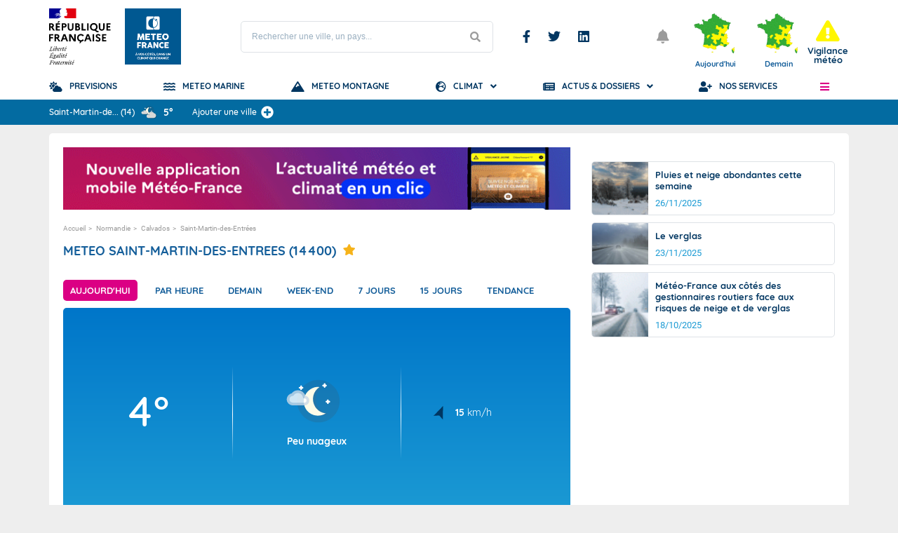

--- FILE ---
content_type: text/html; charset=UTF-8
request_url: https://meteofrance.com/previsions-meteo-france/saint-martin-des-entrees/14400
body_size: 28389
content:
<!DOCTYPE html>
<html lang="fr" dir="ltr">
  <head>
    <meta charset="utf-8" />
<script type="text/javascript">window.gdprAppliesGlobally=true;(function(){function a(e){if(!window.frames[e]){if(document.body&&document.body.firstChild){var t=document.body;var n=document.createElement("iframe");n.style.display="none";n.name=e;n.title=e;t.insertBefore(n,t.firstChild)}
	else{setTimeout(function(){a(e)},5)}}}function e(n,r,o,c,s){function e(e,t,n,a){if(typeof n!=="function"){return}if(!window[r]){window[r]=[]}var i=false;if(s){i=s(e,t,n)}if(!i){window[r].push({command:e,parameter:t,callback:n,version:a})}}e.stub=true;function t(a){if(!window[n]||window[n].stub!==true){return}if(!a.data){return}
	var i=typeof a.data==="string";var e;try{e=i?JSON.parse(a.data):a.data}catch(t){return}if(e[o]){var r=e[o];window[n](r.command,r.parameter,function(e,t){var n={};n[c]={returnValue:e,success:t,callId:r.callId};a.source.postMessage(i?JSON.stringify(n):n,"*")},r.version)}}
	if(typeof window[n]!=="function"){window[n]=e;if(window.addEventListener){window.addEventListener("message",t,false)}else{window.attachEvent("onmessage",t)}}}e("__tcfapi","__tcfapiBuffer","__tcfapiCall","__tcfapiReturn");a("__tcfapiLocator");(function(e){
	  var t=document.createElement("script");t.id="spcloader";t.type="text/javascript";t.async=true;t.src="https://sdk.privacy-center.org/"+e+"/loader.js?target="+document.location.hostname;t.charset="utf-8";var n=document.getElementsByTagName("script")[0];n.parentNode.insertBefore(t,n)})("8c880641-da9f-4e73-8a6a-4291d4268f52")})();</script>
<script type="text/javascript">
					(function(w,d,s,l,i){w[l]=w[l]||[];w[l].push({'gtm.start':
					new Date().getTime(),event:'gtm.js'});var f=d.getElementsByTagName(s)[0],
					j=d.createElement(s),dl=l!='dataLayer'?'&l='+l:'';j.async=true;j.src=
					'https://www.googletagmanager.com/gtm.js?id='+i+dl;f.parentNode.insertBefore(j,f);
					})(window,document,'script','dataLayer','GTM-KN7SN62');
				</script>
<link rel="preconnect" href="https://rwg.meteofrance.com" />
<link rel="canonical" href="https://meteofrance.com/previsions-meteo-france/saint-martin-des-entrees/14400" />
<meta name="description" content="METEO FRANCE - Retrouvez les prévisions METEO SAINT-MARTIN-DES-ENTRÉES de Météo-France pour aujourd’hui, demain et jusqu’à 15 jours, ainsi que les prévisions météos locales par heure et les prévisions de pluie." />
<meta name="MobileOptimized" content="width" />
<meta name="HandheldFriendly" content="true" />
<meta name="viewport" content="width=device-width, initial-scale=1.0" />
<link rel="shortcut icon" href="/sites/meteofrance.com/files/favicon_0.png" type="image/png" />
<link rel="alternate" hreflang="fr" href="https://meteofrance.com/previsions-meteo-france/saint-martin-des-entrees/14400" />
<link rel="revision" href="https://meteofrance.com/previsions-meteo-france/saint-martin-des-entrees/14400" />
<link rel="preconnect" href="https://rwg.meteofrance.com" crossorigin="anonymous" />
<link rel="preload" as="font" href="/modules/custom/mf_tools_common_theme_public/fonts/fa.woff2" crossorigin="anonymous" type="font/woff2" />
<link rel="preload" as="font" href="/modules/custom/mf_tools_common/fonts/Quicksand-Regular.woff2" crossorigin="anonymous" type="font/woff2" />
<link rel="preload" as="font" href="/modules/custom/mf_tools_common/fonts/Roboto-Bold.woff2" crossorigin="anonymous" type="font/woff2" />
<link rel="preload" as="font" href="/modules/custom/mf_tools_common/fonts/Roboto-Regular.woff2" crossorigin="anonymous" type="font/woff2" />
<link rel="preload" as="font" href="/modules/custom/mf_tools_common/fonts/Quicksand-Bold.woff2" crossorigin="anonymous" type="font/woff2" />

    <title>METEO SAINT-MARTIN-DES-ENTRÉES par Météo-France - Prévisions Météo gratuites pour aujourd’hui, demain et à 15 jours.</title>
    <link rel="stylesheet" media="all" href="/sites/meteofrance.com/files/css/css_QtWfASpS03lCMy2bLcCz6Tqx8qW43H38RG0pSY7SNJQ.css" />
<link rel="stylesheet" media="all" href="/sites/meteofrance.com/files/css/menu-css/menu_icons_1763978776.css?t686qd" />
<link rel="stylesheet" media="all" href="/sites/meteofrance.com/files/css/css__MP2u7XT5L1MQhmLAfQTI1_HjdT4FB9BSNY9nHiJLd8.css" />
<link rel="stylesheet" media="all" href="/sites/meteofrance.com/files/css/css_UGLm9h04IHha1x27Xr9mpw1HU8pxp9gyUPwwNZ70nyQ.css" />

    
<!--[if lte IE 8]>
<script src="/sites/meteofrance.com/files/js/js_VtafjXmRvoUgAzqzYTA3Wrjkx9wcWhjP0G4ZnnqRamA.js"></script>
<![endif]-->

    <meta name="viewport" content="width=device-width, initial-scale=1.0, maximum-scale=1.0, user-scalable=no">
    <meta name="HandheldFriendly" content="true" />
    <meta name="apple-touch-fullscreen" content="YES" />
    <meta name="theme-color" content="#145e9a">
    <meta name="google-site-verification" content="aXi6A82dpBwLkYa3Skx_4krUuHJXx04etiwHH9Zjbd8">
  </head> 
  <body class="toolbar-themes toolbar-no-tabs toolbar-no-icons toolbar-themes-admin-theme--adminimal-theme">

    <noscript><iframe src="https://www.googletagmanager.com/ns.html?id=GTM-KN7SN62" height="0" width="0" style="display:none;visibility:hidden"></iframe>
</noscript>
      <div class="dialog-off-canvas-main-canvas" data-off-canvas-main-canvas>
    <main id="page_wrapper" role="main">
    
<header id="header" role="banner">
    <section id="header_top">
        <div class="container">
            <div class="row">
                <div id="header_top_left">
                    <figure class="marianne">
                        <a rel="noopener noreferrer" href="/">
                            <img src="/themes/custom/theme_public/dist/img/marianne.svg" alt="République française" title="République française">
                        </a>
                    </figure>
                      <div class="region region-header-left">
    <div id="block-mflogo" class="block block-mf-logo">
  
    
      <div id="custom-logo">
	<a href="/" title="Prévisions Météo-France">
		<img src="/sites/meteofrance.com/files/logo/LOGO_MF.png" alt="Météo-France à vos côtés, dans un climat qui change" title="Météo-France à vos côtés, dans un climat qui change" class="logo" width="80px" height="80px">
	</a>
		
</div>

  </div>

  </div>

                </div>
                <div id="header_top_middle">
                    <div class="region region-header-middle">
    <div id="block-mfsearchform" class="block block-mf-search-form">
  
    
      <style>

</style>
<form class="block_search_form">
    <label class="visually-hidden">Rechercher une ville, un pays...</label>
    <input type="text" id="search_form_input" placeholder="Rechercher une ville, un pays..." autocomplete="off"/>
    <button type="submit" title="Lancer la recherche" aria-label="Lancer la recherche"></button>
</form>

<div id="search_results">
		<div class="container">
		<div id="search_loader">
			<div class="lds-ellipsis"><div></div><div></div><div></div><div></div></div>
		</div>
		<div id="results_forecast">
			<span class="h3">
				<i class="fa fa-cloud-sun"></i>
				Prévisions			</span>
			<ul></ul>
			<a class="all_results" id="all_results">Tous les résultats</a>
		</div>
	<!--
		<div id="results_media">
			<span class="h3">
				<i class="fa fa-photo-video"></i>
				Médias			</span>
			<ul></ul>
		</div>
	-->
		<div id="results_articles">
			<span class="h3">
				<i class="fa fa-newspaper"></i>
				Articles			</span>
			<ul></ul>
		</div>
	</div>
</div>

  </div>
<nav role="navigation" aria-labelledby="block-publicmenusocialheader-menu" id="block-publicmenusocialheader" class="block block-menu navigation menu--public---menu-social-header">
            
  <span class="visually-hidden" id="block-publicmenusocialheader-menu">Menu Réseaux sociaux</span>
  

        
              <ul class="menu">
                    <li class="menu-icon-37 menu-item">
        <a href="https://www.facebook.com/MeteoFrance/" class="fa fa-facebook-f-brands" rel="nofollow noopener" target="_blank" title="Nous suivre sur Facebook">Facebook</a>
              </li>
                <li class="menu-icon-38 menu-item">
        <a href="https://twitter.com/meteofrance" class="fa fa-twitter-brands" rel="nofollow noopener" target="_blank" title="Nous suivre sur Twitter">Twitter</a>
              </li>
                <li class="menu-icon-142 menu-item">
        <a href="https://fr.linkedin.com/company/meteo-france" class="fa fa-linkedin-brands" rel="nofollow noopener" target="_blank" title="Nous suivre sur Linkedin">Linkedin</a>
              </li>
        </ul>
  


  </nav>

  </div>

                </div>
                <div id="header_top_right">

                    <button class="mobile_button search" aria-label="Rechercher une ville, un pays..." ></button>
                    <button class="mobile_button bookmarks" id="open_bookmarks" aria-label="Ouvrir les favoris"></button>


                      <div class="region region-header-right">
    <div id="block-mfnotifications" class="block block-mf-notifications">
  
    
      <div class="block_notifications" id="notifications" v-cloak v-if="notificationsStorage" >
    <transition name="fade">
        <button aria-label="Ouvrir les notifications" title="Ouvrir les notifications"  :class="{'has_notifications': getNbUnviewedNotifications() > 0 }" v-on:click="updateNotificationsDisplayed(); updateView();">
            <span v-if="getNbUnviewedNotifications() > 0" :aria-label="getNbUnviewedNotifications()+' Notifications'" :class="{'new': getNbUnviewedNotifications() > 0 }">${getNbUnviewedNotifications()}</span>
        </button>
    </transition>
    <transition name="fade">
        <div class="notifications-container" v-if="notificationsDisplayed">
            <ul>
                <li v-for="(notification, index) in getUnviewedNotifications()" v-if="notification.message != ''">
                    <a title="Ouvrir le lien de la notification" target="_blank" v-bind:href="notification.link" v-if="notification.link	&& notification.link != '' && notification.link_type != 'No Follow'">
                        <span v-if="notification.start_date_enable == 1">${formatDate(notification.start_date)}</span><span v-if="notification.start_date_enable == 0">${formatDate(notification.date_created)}</span>
                        ${notification.message}
                    </a>
                    <a title="Ouvrir le lien de la notification" rel="nofollow" target="_blank" v-bind:href="notification.link" v-if="notification.link && notification.link != ''	&& notification.link_type 	&& notification.link_type == 'No Follow'">
                        <span v-if="notification.start_date_enable == 1">${formatDate(notification.start_date)}</span><span v-if="notification.start_date_enable == 0">${formatDate(notification.date_created)}</span>
                        ${notification.message}
                    </a>
                    <p v-if="(!notification.link || notification.link == '')">
                        <span v-if="notification.start_date_enable == 1">${formatDate(notification.start_date)}</span><span v-if="notification.start_date_enable == 0">${formatDate(notification.date_created)}</span>
                        ${notification.message}
                    </p>
                </li>
            </ul>
        </div>
    </transition>
</div>

  </div>
<div id="block-mfvigilanceheader" class="block block-mf-vigilance-header">
  
    
      <style>
[v-cloak] {
    display: none;
}

/*#vigilance_header{
    flex-direction: column;
}*/

.miniatures {
    display: flex;
}

.vigilance-header-title,.miniature-date {
    font-family: "Quicksand",sans-serif;
    font-weight: bold;
    color: #145e9a;

    margin: 0;
    padding: 0;
}
.block_vigilance_alert {
    position: relative!important;
    top: auto!important;
    right:auto!important;
}
.block_vigilance_header .block_vigilance_alert.vigilance-jaune p.label:before {
    font-size: 30px!important;
}
</style>

<div v-cloak class="block_vigilance_header"  id="vigilance_header">
        <div class="miniatures" v-if="device !== 'small'">    
                <a v-if="miniatureToday" href="//vigilance.meteofrance.fr/fr" target="_blank" rel="nofollow noopener" title="Vigilance Météo-France">
            <div class="block_map_vigilance" v-if="miniatureToday"> 
                <img :src="miniatureToday" alt="Carte vigilance " title="Carte vigilance " />
             
                <span class="miniature-date">Aujourd'hui</span>
            </div>
        </a>
      

         <a v-if="miniatureTomorrow" href="//vigilance.meteofrance.fr/fr/demain" target="_blank" rel="nofollow noopener" title="Vigilance Météo-France Demain">
            <div class="block_map_vigilance" v-if="miniatureTomorrow"> 
                <img :src="miniatureTomorrow" alt="Carte vigilance " title="Carte vigilance " />
          
                <span class="miniature-date">Demain</span>
            </div>
        </a>

    </div>

    <div>        <a
            href='//vigilance.meteofrance.fr/fr'
            target='_blank'
            class="block_vigilance_alert tooltip_container"
            :class="{
                'vigilance-rouge': vigilance_level && vigilance_level == 4,
                'vigilance-orange': vigilance_level && vigilance_level == 3,
                'vigilance-jaune': vigilance_level && vigilance_level == 2,
                'vigilance-verte': vigilance_level && vigilance_level < 2,
            }"
            role="alert"
        >
            <p aria-describedby="tooltipVigilance" class="label">
                Vigilance météo            </p>
            <div class="tooltip" id="tooltipVigilance">
                <i aria-label="Alerte" class="alert"></i>
                <p v-if="vigilance_level && vigilance_level < 2">Pas de vigilance particulière</p>
                <p v-if="vigilance_level && vigilance_level == 2">Soyez attentif</p>
                <p v-if="vigilance_level && vigilance_level == 3">Soyez très vigilant</p>
                <p v-if="vigilance_level && vigilance_level == 4">Une vigilance absolue s'impose</p>
            </div>
        </a>
    </div>
</div>


  </div>

  </div>

                    <button aria-label="Ouvrir le menu" title="Ouvrir le menu" class="toggle_sidebar_menu" role="button">
                      
                    </button>
                </div>
            </div>
        </div>
    </section>
    <section id="header_middle">
        <div class="container">
            <div class="row">
                <nav role="navigation" aria-labelledby="block-publicmenuprincipal-menu" id="block-publicmenuprincipal" class="block block-menu navigation menu--public---menu-main">
            
  <span class="visually-hidden" id="block-publicmenuprincipal-menu">PUBLIC - Menu principal</span>
  

        
              <ul class="menu">
                    <li class="menu-icon-1 menu-item">
        <a href="/" class="fas fa-cloud-sun" title="Prévisions Météo-France" data-drupal-link-system-path="&lt;front&gt;">Previsions</a>
              </li>
                <li class="menu-icon-241 menu-item">
        <a href="/meteo-marine" class="fas fa-water is-active" title="Météo Marine" data-drupal-link-system-path="node/574681">Meteo Marine</a>
              </li>
                <li class="menu-icon-150 menu-item">
        <a href="/meteo-montagne" class="fas fa-mountain" title="Météo Montagne" data-drupal-link-system-path="node/5">Meteo Montagne</a>
              </li>
                <li class="menu-icon-3 menu-item menu-item--expanded">
        <a href="/climat" class="fas fa-globe-europe" title="Climat et Changement climatique" data-drupal-link-system-path="node/42497">Climat</a>
                                <ul class="menu">
                    <li class="menu-icon-221 menu-item">
        <a href="/changement-climatique/nos-services-climatiques" title="Nos services climatiques" data-drupal-link-system-path="node/576706">Nos services climatiques</a>
              </li>
                <li class="menu-icon-41 menu-item menu-item--expanded">
        <a href="/changement-climatique" title="Changement climatique" data-drupal-link-system-path="node/42500">Le changement climatique</a>
                                <ul class="menu">
                    <li class="menu-icon-46 menu-item">
        <a href="/changement-climatique/observer" title="Les bases du changement climatique" data-drupal-link-system-path="node/87260">Les bases du changement climatique</a>
              </li>
                <li class="menu-icon-91 menu-item">
        <a href="/changement-climatique/quel-climat-futur" title="Quel climat futur ?" data-drupal-link-system-path="node/87265">Quel climat futur ?</a>
              </li>
        </ul>
  
              </li>
                <li class="menu-icon-42 menu-item menu-item--expanded">
        <a href="/comprendre-climat" title="Comprendre le climat" data-drupal-link-system-path="node/42499">Comprendre le climat</a>
                                <ul class="menu">
                    <li class="menu-icon-48 menu-item">
        <a href="/comprendre-climat/monde" title="Le climat mondial" data-drupal-link-system-path="node/87256">Le climat mondial</a>
              </li>
                <li class="menu-icon-47 menu-item">
        <a href="/comprendre-climat/france" title="Le climat en France" data-drupal-link-system-path="node/87257">Le climat en France</a>
              </li>
        </ul>
  
              </li>
                <li class="menu-icon-190 menu-item menu-item--expanded">
        <span title="Normales et Relevés Météorologiques">Normales et Relevés</span>
                                <ul class="menu">
                    <li class="menu-icon-193 menu-item">
        <a href="/climat/normales/france" title="Climat : Normales et Records" data-drupal-link-system-path="climat/normales/france">Normales et Records</a>
              </li>
                <li class="menu-icon-196 menu-item">
        <a href="/climat/releves/france" title="Relevés Météorologiques" data-drupal-link-system-path="climat/releves/france">Relevés Météorologiques</a>
              </li>
                <li class="menu-icon-208 menu-item">
        <a href="https://meteofrance.fr/actualite/publications/les-publications-de-meteo-france" rel="nofollow" target="_blank" title="Bulletins Climatologiques">Bulletins Climatologiques</a>
              </li>
        </ul>
  
              </li>
                <li class="menu-icon-4 menu-item menu-item--expanded">
        <span class="no-clickable" target="_blank" title="Tendances à 3 Mois">Tendances à 3 Mois</span>
                                <ul class="menu">
                    <li class="menu-icon-147 menu-item">
        <a href="https://meteofrance.fr/actualite/publications/les-tendances-climatiques-trois-mois" rel="nofollow" target="_blank" title="Tendances à trois mois">Tendances à 3 Mois</a>
              </li>
        </ul>
  
              </li>
        </ul>
  
              </li>
                <li class="menu-icon-5 menu-item menu-item--expanded">
        <a href="/actualites-et-dossiers" class="fas fa-newspaper" title="Actualités météo et Dossiers" data-drupal-link-system-path="node/87141">Actus &amp; Dossiers</a>
                                <ul class="menu">
                    <li class="menu-icon-57 menu-item menu-item--expanded">
        <a href="/actualites" data-drupal-link-system-path="node/42494">Actualités</a>
                                <ul class="menu">
                    <li class="menu-icon-45 menu-item">
        <a href="/actualites/a-la-une" data-drupal-link-system-path="node/42503">A la une</a>
              </li>
                <li class="menu-icon-43 menu-item">
        <a href="/actualites/previsions" data-drupal-link-system-path="node/42501">Infos prévisions</a>
              </li>
                <li class="menu-icon-49 menu-item">
        <a href="/actualites/climat" data-drupal-link-system-path="node/87031">Infos climat</a>
              </li>
                <li class="menu-icon-50 menu-item">
        <a href="/actualites/planete" data-drupal-link-system-path="node/87085">Planète</a>
              </li>
                <li class="menu-icon-51 menu-item">
        <a href="/actualites/entretiens" data-drupal-link-system-path="node/87106">Entretiens</a>
              </li>
                <li class="menu-icon-80 menu-item">
        <a href="/meteo-et-histoire" data-drupal-link-system-path="node/87227">Météo et histoire</a>
              </li>
                <li class="menu-icon-103 menu-item">
        <a href="/magazine/meteo-questions" data-drupal-link-system-path="node/87333">La météo en questions</a>
              </li>
        </ul>
  
              </li>
                <li class="menu-icon-61 menu-item menu-item--expanded">
        <a href="/comprendre-la-meteo" data-drupal-link-system-path="node/87143">Comprendre la météo</a>
                                <ul class="menu">
                    <li class="menu-icon-81 menu-item">
        <a href="/comprendre-la-meteo/saisons" data-drupal-link-system-path="node/87197">Les saisons</a>
              </li>
                <li class="menu-icon-82 menu-item">
        <a href="/comprendre-la-meteo/le-vent" data-drupal-link-system-path="node/87198">Le vent</a>
              </li>
                <li class="menu-icon-83 menu-item">
        <a href="/comprendre-la-meteo/temperatures" data-drupal-link-system-path="node/87200">La température</a>
              </li>
                <li class="menu-icon-84 menu-item">
        <a href="/comprendre-la-meteo/atmosphere" data-drupal-link-system-path="node/87202">L&#039;atmosphère</a>
              </li>
                <li class="menu-icon-85 menu-item">
        <a href="/comprendre-la-meteo/precipitations" data-drupal-link-system-path="node/87204">Les précipitations</a>
              </li>
                <li class="menu-icon-86 menu-item">
        <a href="/comprendre-la-meteo/orages" data-drupal-link-system-path="node/87208">Les orages</a>
              </li>
                <li class="menu-icon-87 menu-item">
        <a href="/comprendre-la-meteo/nuages" data-drupal-link-system-path="node/87209">Les nuages</a>
              </li>
                <li class="menu-icon-88 menu-item">
        <a href="/comprendre-la-meteo/arc-en-ciel" data-drupal-link-system-path="node/87212">Arc-en-ciel et mirage</a>
              </li>
                <li class="menu-icon-89 menu-item">
        <a href="/comprendre-la-meteo/oceans" data-drupal-link-system-path="node/87213">Les océans</a>
              </li>
        </ul>
  
              </li>
                <li class="menu-icon-310 menu-item">
        <a href="/comprendre-la-vigilance" title="Comprendre la Vigilance" data-drupal-link-system-path="node/575302">Comprendre la Vigilance météo</a>
              </li>
                <li class="menu-icon-247 menu-item menu-item--expanded">
        <a href="/education" title="Rubrique Education" data-drupal-link-system-path="node/575014">Éducation </a>
                                <ul class="menu">
                    <li class="menu-icon-253 menu-item menu-item--collapsed">
        <a href="/education/comprendre-la-meteo" title="Comprendre la météo" data-drupal-link-system-path="node/574999">Comprendre la météo</a>
              </li>
                <li class="menu-icon-256 menu-item">
        <a href="/education/comprendre-le-climat" title="Comprendre le Climat" data-drupal-link-system-path="node/575002">Comprendre le climat</a>
              </li>
                <li class="menu-icon-262 menu-item">
        <a href="/education/partenariats-educatifs" title="Partenariats éducatifs" data-drupal-link-system-path="node/575752">Partenariats éducatifs</a>
              </li>
                <li class="menu-icon-265 menu-item">
        <a href="/education/formation-et-metiers" title="Education : Formation et métiers" data-drupal-link-system-path="node/575011">Formation et métiers</a>
              </li>
        </ul>
  
              </li>
        </ul>
  
              </li>
                <li class="menu-icon-6 menu-item">
        <a href="https://services.meteofrance.com" class="fas fa-user-plus" rel="nofollow noopener" target="_blank" title="Offres et Services de Météo-France">Nos Services</a>
              </li>
        </ul>
  


  </nav>

                <button id="menu_burger" aria-label="Ouvrir le menu" title="Ouvrir le menu" class="toggle_sidebar_menu" role="button">
                   
                </button>
            </div>
        </div>
    </section>
            <section id="header_bottom">
            <div class="container">
                <div class="row">
                    <div id="block-mfbarrefavoris" class="block block-mf-barre-favoris">
  
    
      

<div id="barre-favoris" v-cloak>
    <ul id="barre-favoris-list">
        <li v-for="(favori, index) in favoris.getFavoris()">
            <p></p>
            <a class="favori-link"
                :href="favori.getPoi().path">
                <span class="icon-type-favoris" :class="favori.getPoi().type"></span>
                <i v-if="favori.getPoi().icon_poi" :aria-label="'Icone ' + favori.getPoi().name" v-bind:class="favori.getPoi().icon_poi"></i>

                <p aria-label="Ville">
                    <span>${favori.getPoi().name.slice(0, maxlength)}<span v-if="favori.getPoi().name.length >= maxlength">...</span></span>
                    <span v-if="favori.getPoi().country != null && favori.getPoi().country != '' && favori.getPoi().country.substring(0, 2) != 'FR'">(${favori.getPoi().country.substring(0, 2)})</span> 
                    <span v-if="favori.getPoi().country == null && favori.getPoi().dpt != null && favori.getPoi().dpt != ''">(${favori.getPoi().dpt})</span>
                </p>


                                <i v-if="favori.warningColor == 2" alt="VIGILANCE JAUNE" title="VIGILANCE JAUNE" aria-label="vigilance jaune" class="fa fa-exclamation-triangle vigilance jaune"></i>
                <i v-if="favori.warningColor == 3" alt="VIGILANCE ORANGE" title="VIGILANCE ORANGE" aria-label="vigilance orange" class="fa fa-exclamation-triangle vigilance orange"></i>
                <i v-if="favori.warningColor == 4" alt="VIGILANCE ROUGE" title="VIGILANCE ROUGE" aria-label="vigilance rouge" class="fa fa-exclamation-triangle vigilance rouge"></i>
                <i v-if="favori.warningColor == 5" alt="VIGILANCE VIOLETTE" title="VIGILANCE VIOLETTE" aria-label="vigilance violette" class="fa fa-exclamation-triangle vigilance violette"></i>
                <i v-if="favori.warningColor == 1.5" alt="VIGILANCE GRISE" title="VIGILANCE GRISE" aria-label="vigilance grise" class="fa fa-exclamation-triangle vigilance grise"></i>
                
                <i v-if="favori.warningColor == 6" alt="VIGILANCE BLEU-GRIS CYCLONE" title="VIGILANCE BLEU-GRIS CYCLONE" aria-label="vigilance bleu-gris cyclone" class="fa fa-exclamation-triangle vigilance bleu-gris-cyclone"></i>
                <i v-if="favori.warningColor == 7 && favori.getPoi().dpt == '976'" alt="VIGILANCE BLANCHE CYCLONE" title="VIGILANCE BLANCHE CYCLONE" aria-label="vigilance blanche cyclone" class="fa fa-exclamation-triangle vigilance blanc-cyclone"></i>
                <i v-if="favori.warningColor == 7 && favori.getPoi().dpt != '976'" alt="VIGILANCE JAUNE CYCLONE" title="VIGILANCE JAUNE CYCLONE" aria-label="vigilance jaune cyclone" class="fa fa-exclamation-triangle vigilance jaune-cyclone"></i>
                <i v-if="favori.warningColor == 8" alt="VIGILANCE ORANGE CYCLONE" title="VIGILANCE ORANGE CYCLONE" aria-label="vigilance orange cyclone" class="fa fa-exclamation-triangle vigilance orange-cyclone"></i>
                <i v-if="favori.warningColor == 9" alt="VIGILANCE ROUGE CYCLONE" title="VIGILANCE ROUGE CYCLONE" aria-label="vigilance rouge cyclone" class="fa fa-exclamation-triangle vigilance rouge-cyclone"></i>
                <i v-if="favori.warningColor == 10" alt="VIGILANCE VIOLETTE CYCLONE" title="VIGILANCE VIOLETTE CYCLONE" aria-label="vigilance violette cyclone" class="fa fa-exclamation-triangle vigilance violette-cyclone"></i>

                <img v-if="favori.getForecastNow() != null && favori.getForecastNow().weather_icon != null"
                    :src="'/modules/custom/mf_tools_common_theme_public/svg/weather/' + favori.getForecastNow().weather_icon + '.svg'"
                    :alt="'METEO '+favori.getPoi().name"
                    class="icon shape-weather"
                    style="width:35px"
                    :title="'METEO '+favori.getPoi().name"/>

                <strong v-if="favori.getForecastNow() != null && favori.getForecastNow().T != null" :aria-label="'Température à '+favori.getPoi().name">${Math.round(favori.getForecastNow().T)}°</strong>

            </a>
            <div class="dot-menu" v-on:click="displayMenu(index)">
                <ul class="dot-menu-content" v-if="menuCurrentlyDisplayed == index">
                    <li v-on:click="placeItemFirstPosition(index)">Placer à la 1<sup>ere</sup> place</li>
                    <li v-on:click="removeItemFromFavoris(favori)">Effacer le favori</li>
                </ul>
            </div>
        </li>
        <li class="last">
            <div id="add-favorite">
                <div class="autocomplete">
                    <span v-on:click="showSearch(false)">Ajouter une ville</span>
                    <button class="open" aria-label="Ajouter une ville" title="Ajouter une ville" v-if="stateSearch == false" v-on:click="showSearch(true)"></button>
                    <button class="close" aria-label="Fermer" title="Fermer" v-if="stateSearch == true" v-on:click="showSearch(false)"></button>
                    <div class="add-favorite-list" v-if="stateSearch">
                        <input @blur="setFocus(false)"
                        @focus="setFocus(true)"
                        id="myInput"
                        name="newPOI"
                        placeholder="Ajouter une ville"
                        type="text"
                        v-model="inputPoi"
                        autocomplete="off"
                        v-on:input="searchTest()">
                        <ul class="favorite-items" v-if="inputPoi != '' && magic_flag">
                            <li class="favorite-item"
                            v-for="(poi, index) in getPoisList()"
                            v-on:click="addFavoriteFromInput(poi)">
                                ${poi.name.slice(0, 50)}
                            </li>
                            <li class="favorite-item" v-if="getPoisList().length == 0">Aucun résultat</li>
                        </ul>
                    </div>
                </div>
            </div>
        </li>
    </ul>
</div>

  </div>

                </div>
            </div>
        </section>
    </header>

    <aside aria-hidden="true" id="sidebar_page">
        <div class="inner">
            <button aria-label="Fermer le menu" title="Fermer le menu" id="sidebar_close_mobile" class="fa fa-times"></button>
                        
            <div id="sidebar_header">
                <figure class="marianne">
                    <img src="/themes/custom/theme_public/dist/img/marianne.svg" onerror="/themes/custom/theme_public/dist/img//marianne.svg" alt="République française" title="République française">
                </figure>
                <a id="logo_sidebar" rel="noopener noreferrer" href="https://www.meteofrance.com" target="_blank" title="Météo-France - page d'accueil" aria-label="Météo-France - page d'accueil">
                    <img src="/themes/custom/theme_public/dist/img/logo_fond_bleu.svg" width="70" class="Logo" title="Météo-France : à vos côtés, dans un climat qui change" alt="Météo-France : à vos côtés, dans un climat qui change">
                </a>
            </div>

              <div class="region region-burger">
    <div id="block-mfvigilanceburger" class="block block-mf-vigilance-header block-mf-vigilance-burger">
  
    
      <a id="vigilance_link_burger"
class="vigilance_link"  
:class="{
        'rouge': vigilance_level == 4,
        'orange': vigilance_level == 3,
        'jaune': vigilance_level == 2,
        'vert': vigilance_level < 2,
    }"
href="//vigilance.meteofrance.fr/fr" target="_blank" rel="nofolow noopener" title="Vigilance Météo-France">
  <span>Vigilance </span>
</a>

  </div>
<nav role="navigation" aria-labelledby="block-publicmenuburger-menu" id="block-publicmenuburger" class="block block-menu navigation menu--public---menu-burger">
            
  <span class="visually-hidden" id="block-publicmenuburger-menu">PUBLIC - Menu burger</span>
  

        
              <ul class="menu">
                    <li class="menu-icon-12 menu-item">
        <a href="/" class="fas fa-home" data-drupal-link-system-path="&lt;front&gt;">Accueil</a>
              </li>
                <li class="menu-icon-69 menu-item">
        <a href="https://meteofrance.fr" class="fas fa-newspaper" rel="nofollow noopener" target="_blank" title="Site institutionnel Météo-France">Site Institutionnel</a>
              </li>
                <li class="menu-icon-27 menu-item menu-item--expanded">
        <a href="/climat" class="fas fa-globe-americas no-clickable" title="Météo-France et le Climat" data-drupal-link-system-path="node/42497">Climat</a>
                                <ul class="menu">
                    <li class="menu-icon-146 menu-item">
        <a href="https://meteofrance.fr/actualite/publications/les-publications-de-meteo-france/les-dernieres-previsions-saisonnieres" class="fas fa-globe-americas" rel="nofollow" target="_blank" title="Tendances climatiques à trois mois">Tendances à 3 Mois</a>
              </li>
                <li class="menu-icon-93 menu-item">
        <a href="/nos-services-climatiques" class="fas fa-globe-americas" title="Nos services climatiques">Nos services climatiques</a>
              </li>
                <li class="menu-icon-95 menu-item menu-item--expanded">
        <a href="/changement-climatique" class="fas fa-globe-americas no-clickable" title="Le changement climatique" data-drupal-link-system-path="node/42500">Le changement climatique</a>
                                <ul class="menu">
                    <li class="menu-icon-108 menu-item">
        <a href="/changement-climatique/observer" title="Observer le changement climatique" data-drupal-link-system-path="node/87260">Les bases du changement climatique</a>
              </li>
                <li class="menu-icon-109 menu-item">
        <a href="/changement-climatique/quel-climat-futur" title="Quel climat futur ?" data-drupal-link-system-path="node/87265">Quel climat futur ?</a>
              </li>
        </ul>
  
              </li>
                <li class="menu-icon-94 menu-item menu-item--expanded">
        <a href="/comprendre-climat" class="fas fa-globe-americas no-clickable" title="Comprendre le climat" data-drupal-link-system-path="node/42499">Comprendre le climat</a>
                                <ul class="menu">
                    <li class="menu-icon-105 menu-item">
        <a href="/comprendre-climat/monde" title="Le climat mondial" data-drupal-link-system-path="node/87256">Le climat mondial</a>
              </li>
                <li class="menu-icon-106 menu-item">
        <a href="/comprendre-climat/france" title="Le climat en France" data-drupal-link-system-path="node/87257">Le climat en France</a>
              </li>
        </ul>
  
              </li>
                <li class="menu-icon-199 menu-item menu-item--expanded">
        <span class="fas fa-globe-americas no-clickable" title="Normales et Relevés Météorologiques">Normales et Relevés</span>
                                <ul class="menu">
                    <li class="menu-icon-202 menu-item">
        <a href="/climat/normales/france" title="Climat : Normales et Records" data-drupal-link-system-path="climat/normales/france">Normales et Records</a>
              </li>
                <li class="menu-icon-205 menu-item">
        <a href="/climat/releves/france" title="Climat Relevés" data-drupal-link-system-path="climat/releves/france">Relevés Météorologiques</a>
              </li>
                <li class="menu-icon-211 menu-item">
        <a href="https://donneespubliques.meteofrance.fr/?fond=produit&amp;id_produit=129&amp;id_rubrique=29" rel="nofollow" target="_blank" title="Bulletins Climatologiques">Bulletins Climatologiques</a>
              </li>
        </ul>
  
              </li>
        </ul>
  
              </li>
                <li class="menu-icon-26 menu-item menu-item--expanded">
        <a href="/actualites-et-dossiers" class="fas fa-newspaper no-clickable" title="Actualités Météo-France" data-drupal-link-system-path="node/87141">Actus &amp; dossiers</a>
                                <ul class="menu">
                    <li class="menu-icon-111 menu-item menu-item--expanded">
        <a href="/actualites" class="fa fa-newspaper no-clickable" title="Actualités Météo-France" data-drupal-link-system-path="node/42494">Actualités</a>
                                <ul class="menu">
                    <li class="menu-icon-110 menu-item">
        <a href="/actualites/a-la-une" data-drupal-link-system-path="node/42503">A la une</a>
              </li>
                <li class="menu-icon-115 menu-item">
        <a href="/actualites/previsions" data-drupal-link-system-path="node/42501">Infos prévisions</a>
              </li>
                <li class="menu-icon-116 menu-item">
        <a href="/actualites/climat" data-drupal-link-system-path="node/87031">Infos climat</a>
              </li>
                <li class="menu-icon-118 menu-item">
        <a href="/actualites/planete" data-drupal-link-system-path="node/87085">Planète</a>
              </li>
                <li class="menu-icon-119 menu-item">
        <a href="/actualites/entretiens" data-drupal-link-system-path="node/87106">Entretiens</a>
              </li>
                <li class="menu-icon-133 menu-item menu-item--collapsed">
        <a href="/meteo-et-histoire" data-drupal-link-system-path="node/87227">Météo et histoire</a>
              </li>
                <li class="menu-icon-134 menu-item">
        <a href="/magazine/meteo-questions" data-drupal-link-system-path="node/87333">La météo en questions</a>
              </li>
        </ul>
  
              </li>
                <li class="menu-icon-113 menu-item menu-item--expanded">
        <a href="/comprendre-la-meteo" class="fa fa-newspaper no-clickable" title="Comprendre la météo" data-drupal-link-system-path="node/87143">Comprendre la Météo</a>
                                <ul class="menu">
                    <li class="menu-icon-124 menu-item">
        <a href="/comprendre-la-meteo/saisons" data-drupal-link-system-path="node/87197">Les saisons</a>
              </li>
                <li class="menu-icon-125 menu-item">
        <a href="/comprendre-la-meteo/le-vent" data-drupal-link-system-path="node/87198">Le vent</a>
              </li>
                <li class="menu-icon-126 menu-item">
        <a href="/comprendre-la-meteo/temperatures" data-drupal-link-system-path="node/87200">La température</a>
              </li>
                <li class="menu-icon-127 menu-item">
        <a href="/comprendre-la-meteo/atmosphere" data-drupal-link-system-path="node/87202">L&#039;atmosphère</a>
              </li>
                <li class="menu-icon-128 menu-item">
        <a href="/comprendre-la-meteo/precipitations" data-drupal-link-system-path="node/87204">Les précipitations</a>
              </li>
                <li class="menu-icon-129 menu-item">
        <a href="/comprendre-la-meteo/orages" data-drupal-link-system-path="node/87208">Les orages</a>
              </li>
                <li class="menu-icon-130 menu-item">
        <a href="/comprendre-la-meteo/nuages" data-drupal-link-system-path="node/87209">Les nuages</a>
              </li>
                <li class="menu-icon-131 menu-item">
        <a href="/comprendre-la-meteo/arc-en-ciel" data-drupal-link-system-path="node/87212">Arc-en-ciel et mirage</a>
              </li>
                <li class="menu-icon-132 menu-item">
        <a href="/comprendre-la-meteo/oceans" data-drupal-link-system-path="node/87213">Les océans</a>
              </li>
        </ul>
  
              </li>
                <li class="menu-icon-313 menu-item">
        <a href="/comprendre-la-vigilance" class="fa fa-newspaper" title="Comprendre la Vigilance" data-drupal-link-system-path="node/575302">Comprendre la Vigilance météo</a>
              </li>
                <li class="menu-icon-250 menu-item menu-item--expanded">
        <a href="/education" class="fa fa-newspaper" title="Education" data-drupal-link-system-path="node/575014">Éducation </a>
                                <ul class="menu">
                    <li class="menu-icon-325 menu-item">
        <a href="/education/nos-actualites-pour-leducation" data-drupal-link-system-path="node/575758">Nos actualités pour l&#039;Éducation</a>
              </li>
                <li class="menu-icon-271 menu-item">
        <a href="/education/comprendre-la-meteo" data-drupal-link-system-path="node/574999">Comprendre la météo</a>
              </li>
                <li class="menu-icon-274 menu-item">
        <a href="/education/comprendre-le-climat" data-drupal-link-system-path="node/575002">Comprendre le climat</a>
              </li>
                <li class="menu-icon-277 menu-item">
        <a href="/education/comprendre-la-vigilance-meteorologique" data-drupal-link-system-path="node/575005">La Vigilance météorologique</a>
              </li>
                <li class="menu-icon-268 menu-item">
        <a href="/education/partenariats-educatifs" data-drupal-link-system-path="node/575752">Partenariats éducatifs</a>
              </li>
                <li class="menu-icon-280 menu-item">
        <a href="/education/formation-et-metiers" data-drupal-link-system-path="node/575011">Formation et métiers</a>
              </li>
        </ul>
  
              </li>
        </ul>
  
              </li>
                <li class="menu-icon-14 menu-item menu-item--expanded">
        <span class="fas fa-globe-asia" title="Météo Outre-mer">Meteo Outre Mer</span>
                                <ul class="menu">
                    <li class="menu-icon-16 menu-item">
        <a href="https://meteofrance.re/" rel="nofollow noopener" target="_blank" title="Météo-France La Réunion">La Réunion</a>
              </li>
                <li class="menu-icon-17 menu-item">
        <a href="https://meteofrance.yt/" rel="nofollow noopener" target="_blank" title="Météo-France Mayotte">Mayotte</a>
              </li>
                <li class="menu-icon-18 menu-item">
        <a href="https://www.meteo.nc" rel="nofollow noopener" target="_blank" title="Météo-France Nouvelle Calédonie">Nouvelle Calédonie</a>
              </li>
                <li class="menu-icon-54 menu-item">
        <a href="https://meteofrance.gp/fr" rel="nofollow noopener" target="_blank" title="Météo-France Guadeloupe, Saint Martin, Saint Barthélemy">Guadeloupe, Saint Martin, Saint Barthélemy</a>
              </li>
                <li class="menu-icon-163 menu-item">
        <a href="https://meteofrance.gf/fr" rel="nofollow" target="_blank" title="Météo-France Guyane">Guyane</a>
              </li>
                <li class="menu-icon-160 menu-item">
        <a href="https://meteofrance.mq/fr" rel="nofollow" target="_blank" title="Météo-France Martinique">Martinique</a>
              </li>
                <li class="menu-icon-53 menu-item">
        <a href="https://meteo.pf" rel="nofollow noopener" target="_blank" title="Météo-France Polynésie Française">Polynésie Française</a>
              </li>
                <li class="menu-icon-55 menu-item">
        <a href="https://meteofrance.pm/" rel="nofollow noopener" target="_blank" title="Météo-France Saint-Pierre-et-Miquelon">Saint-Pierre-et-Miquelon</a>
              </li>
        </ul>
  
              </li>
                <li class="menu-icon-244 menu-item">
        <a href="/meteo-marine" class="fas fa-water is-active" title="Météo Marine" data-drupal-link-system-path="node/574681">Meteo Marine</a>
              </li>
                <li class="menu-icon-307 menu-item">
        <a href="/meteo-des-forets" class="fa-tree" title="Météo des Forêts" data-drupal-link-system-path="node/576859">Météo des Forêts</a>
              </li>
                <li class="menu-icon-19 menu-item">
        <a href="/meteo-montagne" class="fas fa-mountain" title="Météo Montagne" data-drupal-link-system-path="node/5">Meteo Montagne</a>
              </li>
                <li class="menu-icon-23 menu-item">
        <a href="/meteo-plages" class="fas fa-umbrella-beach" title="Météo des Plages" data-drupal-link-system-path="node/42085">Meteo des plages</a>
              </li>
                <li class="menu-icon-316 menu-item">
        <a href="https://vigieau.gouv.fr/" class="fas fa-newspaper" rel="nofollow" target="_blank" title="VigiEau, les restrictions d&#039;eau me concernent-elles ?">VigiEau</a>
              </li>
                <li class="menu-icon-75 menu-item menu-item--expanded">
        <a href="/images-radar" class="fas fa-globe-africa no-clickable" title="Animations Météo-France" data-drupal-link-system-path="node/568457">ANIMATIONS</a>
                                <ul class="menu">
                    <li class="menu-icon-76 menu-item">
        <a href="/images-radar" title="Animations RADAR" data-drupal-link-system-path="node/568457">Images RADAR</a>
              </li>
                <li class="menu-icon-77 menu-item">
        <a href="/images-satellites" title="Animations Satellites" data-drupal-link-system-path="node/568461">Images Satellites</a>
              </li>
        </ul>
  
              </li>
                <li class="menu-icon-25 menu-item menu-item--expanded">
        <a href="https://meteofrance.fr" class="fas fa-question-circle no-clickable" rel="nofollow noopener" target="_blank" title="Site institutionnel de Météo-France">A propos de Météo-France</a>
                                <ul class="menu">
                    <li class="menu-icon-319 menu-item">
        <a href="/carte-didentite-de-meteo-france" title="Carte d&#039;identité de Météo-France" data-drupal-link-system-path="node/575359">Notre carte d&#039;identité</a>
              </li>
                <li class="menu-icon-343 menu-item">
        <a href="https://careers.flatchr.io/fr/company/meteofrance/">Nous rejoindre</a>
              </li>
                <li class="menu-icon-72 menu-item">
        <a href="https://meteofrance.fr/actualite/presse" rel="nofollow noopener" target="_blank" title="Service Presse de Météo-France">Espace Presse</a>
              </li>
                <li class="menu-icon-68 menu-item">
        <a href="/informations-environnementales" title="Informations Environnementales" data-drupal-link-system-path="node/87150">Informations Environnementales</a>
              </li>
                <li class="menu-icon-70 menu-item">
        <a href="/marches-publics" title="Marchés Publics" data-drupal-link-system-path="node/87151">Marchés Publics</a>
              </li>
                <li class="menu-icon-71 menu-item">
        <a href="/autres-sites" title="Sites Météo-France" data-drupal-link-system-path="node/87153">Autres sites</a>
              </li>
        </ul>
  
              </li>
                <li class="menu-icon-139 menu-item">
        <a href="https://donneespubliques.meteofrance.fr/" class="fas fa-user-plus" rel="nofollow" target="_blank" title="Données Publiques de Météo-France">DONNEES PUBLIQUES</a>
              </li>
                <li class="menu-icon-21 menu-item">
        <a href="https://services.meteofrance.com/" class="fas fa-user-plus" rel="nofollow noopener" target="_blank" title="Offres et Services de Météo-France">Nos Services</a>
              </li>
                <li class="menu-icon-138 menu-item">
        <a href="/applications-mobiles" class="fas fa-newspaper" title="Applications mobiles" data-drupal-link-system-path="node/87147">Applications mobiles</a>
              </li>
                <li class="menu-icon-143 menu-item">
        <a href="/widgets" class="fas fa-newspaper" title="Widgets Météo-France" data-drupal-link-system-path="node/568453">Widgets</a>
              </li>
                <li class="menu-icon-346 menu-item menu-item--expanded">
        <a href="/la-fabrique-prototypes" class="fas fa-z02-lab" title="Météo-France et la fabrique à prototypes" data-drupal-link-system-path="node/576304">Testez nos prototypes</a>
                                <ul class="menu">
                    <li class="menu-icon-352 menu-item">
        <a href="/la-fabrique-prototypes/risque-de-vagues-scelerates" data-drupal-link-system-path="node/576313">Risque de vagues scélérates</a>
              </li>
                <li class="menu-icon-349 menu-item">
        <a href="/la-fabrique-prototypes/risque-orage-tourbillonnaire" data-drupal-link-system-path="node/576931">Risque d&#039;orage tourbillonnaire</a>
              </li>
        </ul>
  
              </li>
        </ul>
  


  </nav>
<nav role="navigation" aria-labelledby="block-publicmenusocial-menu" id="block-publicmenusocial" class="block block-menu navigation menu--public---menu-reseaux-socia">
      
  <span id="block-publicmenusocial-menu">Suivez-nous</span>
  

        
              <ul class="menu">
                    <li class="menu-icon-7 menu-item">
        <a href="https://www.facebook.com/MeteoFrance/" class="fa fa-facebook-f-brands" rel="nofollow noopener" target="_blank" title="Nous suivre sur Facebook">Facebook</a>
              </li>
                <li class="menu-icon-8 menu-item">
        <a href="https://twitter.com/meteofrance" class="fa fa-twitter-brands" rel="nofollow noopener" target="_blank" title="Nous suivre sur Twitter">Twitter</a>
              </li>
                <li class="menu-icon-9 menu-item">
        <a href="https://fr.linkedin.com/company/meteo-france" class="fa fa-linkedin-brands" rel="nofollow noopener" target="_blank" title="Nous suivre sur Linked In">Linkedin</a>
              </li>
                <li class="menu-icon-52 menu-item">
        <a href="https://www.instagram.com/meteofrance/" class="fa fa-instagram-brands" rel="nofollow noopener" target="_blank" title="Nous suivre sur Instagram">Instagram</a>
              </li>
                <li class="menu-icon-10 menu-item">
        <a href="https://www.youtube.com/channel/UCnBToLuuyq7Qn5j7e5BRhaw" class="fa fa-youtube-brands" rel="nofollow noopener" target="_blank" title="Nous suivre sur YouTube">YouTube</a>
              </li>
        </ul>
  


  </nav>

  </div>




        </div>
    </aside>
    <button aria-label="Fermer le menu" title="Fermer le menu" id="sidebar_overlay"></button>

    <div
        class="container" id="main_container">
                            <section id="ad_archer_top">
                  <div class="region region-ad-archer-top">
    <div id="block-mfadsv2-4" class="block block-mf-ads-v2">
  
    
      <div 
	class="ad " 
	id="custom-ad-block-mf-ads-v2nflzxhqvbe" 
	data-format="top" 
	data-unit-position="/top"
	data-targeting="top,arche"
	data-lazyload="false"
	loaded="false"
	style="text-align: center;position:relative;">

</div>
  </div>

  </div>

            </section>
        
        
                
                    <section id="section_above_page">
                  <div class="region region-section-above-page">
    <div id="block-mfinformationsspeciales-2" class="block block-mf-informations-speciales">
  
    
      
<div id="informations-speciales" v-cloak>

	<ul class="list-infos_speciales" v-if="alertsApi && alertsApi.length > 0">
        <li  v-for="(alert, index) in alertsApi"   v-if="index < max_alert" aria-label="Plus de détails à propos de l'alerte" class="alert alert-primary" role="alert" v-on:click="openDetailsApi(alert)">
            <p>
                <span>${alert.titre}</span>
            </p>
            <i aria-label="Voir l'alerte" class="arrow-right"></i>
        </li>
    </ul>

    <ul class="list-infos_speciales" v-if="alerts && alerts.length > 0">
        <li  v-for="(alert, index) in alerts"   v-if="index < max_alert" aria-label="Plus de détails à propos de l'alerte" class="alert" role="alert" v-bind:class="{'alert-danger': alert.type == 'danger','alert-primary': alert.type == 'primary'}" v-on:click="openDetails(alert)">
            <p>
                <span>${alert.title}</span>
            </p>
            <i aria-label="Voir l'alerte" class="arrow-right"></i>
        </li>
    </ul>
</div>

  </div>

  </div>

            </section>
        

        <div id="page">

            <div
                class="page_sections_container">

                                <section id="primary_section">
                                            <aside id="ad_archer_autopromo">
                            
                        </aside>
                    
                    <div class="row  has_sidebar">

                        <div
                            id="primary_content">
                                                                                        <div id="page_breadcrumbs">
                                      <div class="region region-breadcrumbs">
    <div id="block-bandeauadministrablepoi" class="block block-block-content block-block-contentb0791d86-b6d2-48ff-b801-26020468f25b">
  
    
      


          
<div class="mf_paragraph bandeau_poi">
	    	<a href="


          /applications-mobiles
          
" rel="" >
        			


            <img src="/sites/meteofrance.com/files/2025-11/bannieres_web_728x90_0.gif" width="728" height="90" alt="Nouvelle application mobile Météo-France : l&#039;application météo de référence" title="Nouvelle application mobile Météo-France" />


          

	        
	    	</a>
    </div>
          

  </div>
<div id="block-mfvigilancewidget" class="block block-mf-vigilance-widget">
  
    
      <div id="vigilance-widget" class="desktop hidden-phone" v-cloak v-if="vigilance_text != ''">
  <div>
    <p v-if="department" class="vigilance-widget-title">${department.name} (${department.cp})</p>
    <a href="//vigilance.meteofrance.fr/fr/calvados" target="_blank">
      <div class="vigilance-widget-content">
        <div class="vigilance-widget-item left" v-bind:class="{'vert': vigilance_level < 2, 'jaune': vigilance_level == 2, 'orange': vigilance_level == 3, 'rouge': vigilance_level == 4}">
          <i aria-label="vigilance" class="fa fa-exclamation-triangle vigilance"></i>
        VIGILANCE ${vigilance_text} EN COURS        </div>
        <div class="vigilance-widget-item right">Consulter <i class="fa fa-arrow-right"></i></div>
      </div>
    </a>
  </div>
</div>

  </div>
<div id="block-breadcrumbs-2" class="block block-mf-breadcrumbs block-breadcrumbs">
  
    
      	<ul>
	  	    
    	<li>
    		<a href="/">    		Accueil
    		</a>    	</li>
	  	    
    	<li>
    		<a href="/previsions-meteo-france/normandie/2">    		Normandie
    		</a>    	</li>
	  	    
    	<li>
    		<a href="/previsions-meteo-france/calvados/14">    		Calvados
    		</a>    	</li>
	  	    
    	<li>
    		    		Saint-Martin-des-Entrées
    		    	</li>
	  	</ul>

  </div>

  </div>

                                </div>
                            
                                                                                        <div id="page_content_header">
                                      <div class="region region-content-header">
    <div id="block-mftitleblock" class="block block-mf-title-block">
  
    
      <div id="title-block">
  
  
  
    
    
  
      <h1 class="1">METEO Saint-Martin-des-Entrees (14400)</h1>
  
  
  
  
  
  
  
</div>

  </div>
<div id="block-mfbarrefavorisaddbutton" class="block block-mf-barre-favoris block-mf-barre-favoris-add-btn">
  
    
      
<div id="add-favorite-btn" v-cloak>
	<div v-if="!isInFavoris">
		<i class="fa fa-star" v-on:click="addToFavorite()" style="color:#f6b31a !important;"></i>
	</div>
	<div v-if="isInFavoris">	
		<i class="fa fa-star-solid" v-on:click="removeToFavorite()" style="color:#f6b31a !important;"></i>
	</div>	
</div>
  </div>

  </div>

                                </div>
                            
                                                          <div class="region region-content">
    <div id="block-mfsitedetails" class="block block-mf-site-details">
  
    
      
  </div>
<div id="block-mfatmogrammev2" class="block block-mf-atmogramme-v2 block-mf-atmogramme">
  
    
      <div id='atmogramme'>
  <msc></msc>
  <div  :class="{'loading': loading}">
  	<div class='loader-ring'>
		<div class='loader-ring-light'></div>
		<div class='loader-ring-track'></div>
	</div>
		
    <div id="atmogramme_sliders">
      <!-- <slider></slider> -->
      <slider></slider>
    </div>
    <timepicker></timepicker>
  </div>
  <div id="bulletin-avalanche-modal" class='modal modal-avalanche' style="display: none;">
		<div class='modal-overlay'></div>
		<div class='modal-content' id="container-modal-avalanche">
			<div class='modal-header'>
				<span class='close'></span>
				<h2><button v-on:click="downloadModalAvalanche()">Télécharger</button>Bulletin avalanche</h2>
			</div>
			<div id="content-modal-avalanche" class='modal-body' data-id=""></div>
		</div>
	</div>
</div>
<div id="block-mfbulletintendance" class="block block-mf-bulletin-tendance">
  
    
      <div id="bulletin_tendance" class="modal_atmogramme modal_maplayers">
	<div class="mf_modal">
	  <div class="inner rte" id="targetDiv">
	  	<div class="xml_details">
		  		  	<h2>Tendance pour les jours suivants</h2> 
		  	      
	      		  			<div class="b_tendance"></div>
		  	      
	    </div>

	  	<div class="close_wrap">
		        <a class="closeModal">Fermer</a>
		    </div>
	  </div>
	</div>
	<div class="modal_overlay"></div>
</div>
  </div>

  </div>
<div id="block-mfadsv2-9" class="block block-mf-ads-v2">
  
    
      <div 
	class="ad " 
	id="custom-ad-block-mf-ads-v2ftz3ogvavv" 
	data-format="button" 
	data-unit-position="/bouton"
	data-targeting="bouton"
	data-lazyload="false"
	loaded="false"
	style="text-align: center;position:relative;">

</div>
  </div>
<div id="block-mfhourrain" class="block block-mf-hour-rain">
  
    
      <div id="hour-rain" v-cloak v-if="forecastRain">
    <h2>Pluie dans l'heure</h2>

    <div id="hour-rain-container" v-if="settings">
        <div class="top">
            <div class="hour-rain-title" v-if="rain_hour_level.intensity >= pluie_1">
                ${settings.rain_subtitle}
            </div>
            <div class="hour-rain-title" v-if="rain_hour_level.intensity < pluie_1">
                ${settings.no_rain_subtitle}
            </div>
            <div class="right">
            <button id=="reload_hour_rain" v-on:click="updateValues()">Mettre à jour</button>
            <p v-if="updated_time">Actualisées à                ${updated_time}</p>
            </div>
        </div>
        <div class="hour-rain-details" v-if="forecastRain">

            <div class="time">
                <p>${getStartHour()}</p>
                <p>${getEndHour()}</p>
            </div>

            <ul class="rain-data">
                <li v-bind:class="{'rain-1': item.rain_intensity === pluie_1, 'rain-2': item.rain_intensity === pluie_2,'rain-3': item.rain_intensity === pluie_3,}" v-for="(item, index) in forecastRain.forecast">
                    <img alt="Pluie faible" title="Pluie faible" src="/modules/custom/mf_tools_common_theme_public/svg/rain/pluie-faible.svg" v-if="item.rain_intensity === pluie_1"/>
                    <img alt="Pluie modérée" title="Pluie modérée" src="/modules/custom/mf_tools_common_theme_public/svg/rain/pluie-moderee.svg" v-if="item.rain_intensity === pluie_2"/>
                    <img alt="Pluie forte" title="Pluie forte" src="/modules/custom/mf_tools_common_theme_public/svg/rain/pluie-forte.svg" v-if="item.rain_intensity === pluie_3"/>
                    <img alt="Pas de pluie" title="Pas de pluie" src="/modules/custom/mf_tools_common_theme_public/svg/rain/pas-de-pluie.svg" v-if="item.rain_intensity !== pluie_1 && item.rain_intensity !== pluie_2 && item.rain_intensity !== pluie_3"/>
                    <div class="rain-data-legend" v-if="index == 0">5<br>min</div>
                    <div class="rain-data-legend" v-if="index == 1">10<br>min</div>
                    <div class="rain-data-legend" v-if="index == 3">20<br>min</div>
                    <div class="rain-data-legend" v-if="index == 5">30<br>min</div>
                    <div class="rain-data-legend" v-if="index == 6">40<br>min</div>
                    <div class="rain-data-legend" v-if="index == 7">50<br>min</div>
                </li>
            </ul>
            <!-- <ul class="rain-data-legend">
                <li>5<br>min</li>
                <li>10<br>min</li>
                <li>20<br>min</li>
                <li>30<br>min</li>
                <li>40<br>min</li>
                <li>50<br>min</li>
            </ul> -->


        </div>
        <div v-if="!forecastRain">
            <p>Une erreur est survenue...</p>
        </div>
        <div class="hour-rain-alert" v-if="rain_hour_level.intensity >= pluie_1" v-bind:class="{'pluie-1': rain_hour_level.intensity === pluie_1,'pluie-2': rain_hour_level.intensity === pluie_2,'pluie-3': rain_hour_level.intensity === pluie_3}">

            <figure>
                <img alt="Pluie faible" title="Pluie faible" src="/modules/custom/mf_tools_common_theme_public/svg/rain/pluie-faible.svg" v-if="rain_hour_level.intensity === pluie_1"/>
                <img alt="Pluie modérée" title="Pluie modérée" src="/modules/custom/mf_tools_common_theme_public/svg/rain/pluie-moderee.svg" v-if="rain_hour_level.intensity === pluie_2"/>
                <img alt="Pluie forte" title="Pluie forte" src="/modules/custom/mf_tools_common_theme_public/svg/rain/pluie-forte.svg" v-if="rain_hour_level.intensity === pluie_3"/>
                <img alt="Pas de pluie" title="Pas de pluie" src="/modules/custom/mf_tools_common_theme_public/svg/rain/pas-de-pluie.svg" v-if="rain_hour_level.intensity !== pluie_1 && rain_hour_level.intensity !== pluie_2 && rain_hour_level.intensity !== pluie_3"/>
            </figure>

            <p v-if="rain_hour_level.intensity >= pluie_1">${rain_hour_level.description}
                <span v-if="rain_hour_level.minutes > 0">dans ${rain_hour_level.minutes}
                    minutes</span>
            </p>

        </div>

        


    </div>
</div>

  </div>
<div id="block-mfnormales" class="block block-mf-normales">
  
    
      <div id="normales" v-cloak v-if="period == 'today' && normales">
    <h2>Comparaison aux normales</h2>
    <div id="normales-container">
        <div class="section_normale_container">
            <div class="section_normale norm_min">
                <div class="left">
                    <p class="label">
                        <span>minimale</span>
                        du jour                    </p>
                    <span class="gap">Ecart</span>
                </div>
                <div class="right">
                    <p class="temp min">
                        <strong>${Math.round(min)}°</strong>
                    </p>
                    <p class="normal_diff temp" :class="{'up': min - normales.T_min > 0, 'down' : min - normales.T_min < 0}">
                        <strong>${diff(Math.round(min), Math.round(normales.T_min))}°</strong>
                    </p>
                </div>
            </div>
            <div class="section_normale norm_max">
                <div class="left">
                    <p class="label">
                        <span>maximale</span>
                        du jour                    </p>
                    <span class="gap">Ecart</span>
                </div>
                <div class="right">
                    <p class="temp max">
                        <strong>${Math.round(max)}°</strong>
                    </p>
                    <p class="normal_diff temp" :class="{'up': max - normales.T_max > 0, 'down' : max - normales.T_max < 0}">
                        <strong>${Math.abs(Math.round(max) - Math.round(normales.T_max))}°</strong>
                    </p>
                </div>
            </div>
        </div>
        <!-- <canvas id="chartNormales"></canvas> -->
        <p class="legend" v-if="month !== false">Écarts avec les moyennes de températures minimales et maximales du mois de <strong>${month}</strong> sur <strong>${poi_name}</strong></p>
    </div>
</div>

  </div>
<div id="block-mfvigilancepopup" class="block block-mf-vigilance-popup">
  
    
      <div class="modal_bulletin-vigilance">
    <div class="mf_modal">
        <div class="inner" id="targetDiv">
        	<header>
        		<img src="/themes/custom/theme_public/dist/img/logo.svg" width="50" class="Logo" alt="Météo-France">
        		<h2>Vigilance rouge</h2>
        		<a class="closeModal cross"></a>
        	</header>
            <div class="details"></div>

            <div class="close_wrap">
                <a class="closeModal">Accéder au site de Météo-France</a>
            </div>
        </div>
    </div>
    <div class="modal_overlay"></div>
</div>
  </div>
<div id="block-mfadsv2-6" class="block block-mf-ads-v2">
  
    
      <div 
	class="ad " 
	id="custom-ad-block-mf-ads-v26yblrx2muh" 
	data-format="native2" 
	data-unit-position="/native1"
	data-targeting="native1"
	data-lazyload="false"
	loaded="false"
	style="text-align: center;position:relative;">

</div>
  </div>
<div id="block-blocliensradar" class="block block-block-content block-block-content0cd6d690-65af-48b6-b928-2dee5c5ebd43">
  
    
      


  
            
	<div class="mf_paragraph autopromo_bis">
	    <a href="


          /images-radar
          
" rel="dofollow"  class="teaser_article">
	        
	    	
	        <figure>
	        	


            <img src="[data-uri]" data-src="/sites/meteofrance.com/files/styles/346_256/public/2020-07/animation-radar_5.png?itok=OTyCtmK5" width="346" height="256" alt="Animations RADAR" title="Animations RADAR" class="lazyload image-style-_46-256" />



          

	        </figure>
	        	        	<span>


          Animation radar
          
</span>
	        	    </a>
	</div>

        
	<div class="mf_paragraph autopromo_bis">
	    <a href="


          /images-satellites
          
" rel="dofollow"  class="teaser_article">
	        
	    	
	        <figure>
	        	


            <img src="[data-uri]" data-src="/sites/meteofrance.com/files/styles/346_256/public/2020-07/animation-satellite_8.png?itok=2UcOf7dl" width="346" height="256" alt="Animations satellite" title="Animations satellite" class="lazyload image-style-_46-256" />



          

	        </figure>
	        	        	<span>


          Animation satellite
          
</span>
	        	    </a>
	</div>

          
    

  </div>
<div id="block-mfzonebulletinvideo" class="block block-mf-zone-bulletin block-mf-zone-bulletin-video">
  
    
      <div id="zone-bulletin-video">
	<h2><i class="fa fa-youtube-brands"></i> En vidéo : tout savoir sur les précipitations</h2>
	<div class="zone-bulletin-row">		
		<div class="zone-bulletin-video">
		
			<div id="zone-bulletin-thumbnail" class="fa fa-play">
				<img class="lazyload" 
				alt="Miniature bulletin dailymotion"
				src="https://meteofrance.com/sites/meteofrance.com/files/bulletin/assets/precipitations-meteo-france.jpg"/>
			</div>

			<div class="modal_bulletin_video-video-zone" >
	            <div class="mf_modal">
	                <div class="inner">
						<div class="zone-iframe-wrapper">
							<div id="zone-bulletin-iframe">
							<iframe width="560" height="315" src="https://www.youtube-nocookie.com/embed/unJdAQwKuGQ?si=ZcTRusuzi6hOIsLl" title="En vidéo : tout savoir sur les précipitations" frameborder="0" allow="accelerometer; autoplay; clipboard-write; encrypted-media; gyroscope; picture-in-picture; web-share" referrerpolicy="strict-origin-when-cross-origin" allowfullscreen></iframe>
							</div>
						 </div> 
					</div>
				</div>
            	<div class="modal_overlay"></div>
			</div>
		</div>

		<div class="zone-bulletin-video-text rte"><p>La pluie, la neige, la grêle… Les précipitations font partie de notre quotidien. Mais savez-vous comment elles se forment ?</p>
</div>

	</div>
</div>

  </div>
<div id="block-mfzonebulletinville" class="block block-mf-zone-bulletin-ville">
  
    
      <div id="zone-bulletin-ville" style="display:none;">
	</div>

  </div>
<div id="block-mfadsv2-7" class="block block-mf-ads-v2">
  
    
      <div 
	class="ad " 
	id="custom-ad-block-mf-ads-v2k3ea8hwewq" 
	data-format="native2" 
	data-unit-position="/native2"
	data-targeting="native2"
	data-lazyload="false"
	loaded="false"
	style="text-align: center;position:relative;">

</div>
  </div>
<div id="block-mftexteseo" class="block block-mf-texte-seo">
  
    
      
  </div>
<div id="block-mfephemeride" class="block block-mf-ephemeride">
  
    
      <div id="ephemeride" v-cloak v-if="sun_rise">
    <h2 v-if="first_date">Ephéméride du ${getDate()} à ${poi_name}</h2>
    <div
        id="ephemeride_container">
        <!-- SUN -->
        <div class="ephemeride_block">

            <ul>
                <li class="figure">
                    <figure class="sun_up">
                        <img src="/modules/custom/mf_tools_common_theme_public/svg/weather/p1j.svg" alt="Lever du Soleil" title="Lever du Soleil"/>
                    </figure>
                    <i class="up"></i>
                </li>

                <li class="text">
                    <p>
                        <small>Lever</small>
                        <strong v-if="sun_rise">${sun_rise}</strong>
                    </p>
                </li>
                <li class="figure">
                    <figure class="sun_down">
                        <img src="/modules/custom/mf_tools_common_theme_public/svg/weather/p1j.svg" alt="Coucher du Soleil" title="Coucher du Soleil"/>
                    </figure>
                    <i class="down"></i>
                </li>

                <li class="text">
                    <p>
                        <small>Coucher</small>
                        <strong v-if="sun_set">${sun_set}</strong>
                    </p>
                </li>
            </ul>

            <h3 class="saint_name" v-if="saint_name">${saint_name}</h3>
        </div>

        <!-- MOON -->
        <div class="ephemeride_block">

            <ul>
                <li class="figure">
                    <figure class="moon_up">
                        <img src="/modules/custom/mf_tools_common_theme_public/svg/weather/p1n.svg" alt="Lever de la Lune" title="Lever de la Lune"/>
                    </figure>
                    <i class="up"></i>
                </li>

                <li class="text">
                    <p>
                        <small>Lever</small>
                        <strong v-if="moon_rise">${moon_rise}</strong>
                    </p>
                </li>
                <li class="figure">
                    <figure class="moon_down">
                        <img src="/modules/custom/mf_tools_common_theme_public/svg/weather/p1n.svg" alt="Coucher de la Lune" title="Coucher de la Lune"/>
                    </figure>
                    <i class="down"></i>
                </li>

                <li class="text">
                    <p>
                        <small>Coucher</small>
                        <strong v-if="moon_set">${moon_set}</strong>
                    </p>
                </li>
            </ul>


            <h3 class="lune_phase" v-if="lune_phase">${lune_phase}</h3>
        </div>

    </div>
</div>

  </div>

<article role="article" class="node node--type-poi node--promoted node--view-mode-full">

  
    

  
  <div class="node__content">
    
  </div>

</article>

  </div>

                        </div>

                                                                            <div id="primary_sidebar">
                                  <div class="region region-primary-sidebar">
    <div id="block-blocplaceholder" class="block block-block-content block-block-content834217af-2b52-45f6-bab5-952c216e8a71">
  
    
      
  </div>
<div id="block-mfadsv2" class="block block-mf-ads-v2">
  
    
      <div 
	class="ad fixedElement" 
	id="custom-ad-block-mf-ads-v27i9o6lzuq3" 
	data-format="profile_sidebar" 
	data-unit-position="/middle"
	data-targeting="middle"
	data-lazyload="false"
	loaded="false"
	style="text-align: center;position:relative;">

</div>
  </div>
<div id="block-mfcontenueditorialwidget-9" class="block block-mf-contenu-editorial-widget">
  
    
      <ul class="list-article_5">
            <li class="editorial-content">
            <a href="/actualites-et-dossiers/actualites/pluies-et-neige-abondantes-cette-semaine" class="teaser_article teaser_article_5" title="Pluies et neige abondantes cette semaine ">
                <figure>
                    <img class="lazyload" 
                    alt="Pluies et neige abondantes cette semaine "
                    src="[data-uri]" 
                    data-src="/sites/meteofrance.com/files/styles/80_56/public/images/articles/Infoclimat-%40rom%C3%A8ze01.gif?itok=HaDZfglv"/>
                </figure>
                <div class="item-details">
                    <h3 class="item-title">Pluies et neige abondantes cette semaine </h3>
                    <p class="item-date">26/11/2025</p>
                </div>
            </a>
        </li>
            <li class="editorial-content">
            <a href="/actualites-et-dossiers/comprendre-la-meteo/le-verglas" class="teaser_article teaser_article_5" title="Le verglas">
                <figure>
                    <img class="lazyload" 
                    alt="Le verglas"
                    src="[data-uri]" 
                    data-src="/sites/meteofrance.com/files/styles/80_56/public/images/articles/verglas.jpg?itok=df1TJt52"/>
                </figure>
                <div class="item-details">
                    <h3 class="item-title">Le verglas</h3>
                    <p class="item-date">23/11/2025</p>
                </div>
            </a>
        </li>
            <li class="editorial-content">
            <a href="/actualites-et-dossiers/actualites/meteo-france-aux-cotes-des-gestionnaires-routiers-face-aux" class="teaser_article teaser_article_5" title="Météo-France aux côtés des gestionnaires routiers face aux risques de neige et de verglas">
                <figure>
                    <img class="lazyload" 
                    alt="Météo-France aux côtés des gestionnaires routiers face aux risques de neige et de verglas"
                    src="[data-uri]" 
                    data-src="/sites/meteofrance.com/files/styles/80_56/public/images/articles/Route-GettyImages-182497579.gif?itok=-wns1lEg"/>
                </figure>
                <div class="item-details">
                    <h3 class="item-title">Météo-France aux côtés des gestionnaires routiers face aux risques de neige et de verglas</h3>
                    <p class="item-date">18/10/2025</p>
                </div>
            </a>
        </li>
    </ul>

  </div>

  </div>

                            </div>
                                            </div>
                </section>
                
                                                
                                                    <section id="sub_primary_section">
                          <div class="region region-sub-primary-content">
    <div id="block-mfnear" class="block block-mf-near">
  
    
      <div id="near-to"><h2>A PROXIMITÉ DE SAINT-MARTIN-DES-ENTRÉES</h2><div id="near-to-content"><ul id="near-to-tabs"><li class="villes active"><i class="fa fa-home"></i>
          Ville
        </li><li class="beach "><i class="fa fa-home"></i>
          Plage
        </li><li class="port "><i class="fa fa-home"></i>
          Port
        </li></ul><ul class="near-to-listing villes active"><li class="near-to-item"><a href="/previsions-meteo-france/saint-vigor-le-grand/14400"><div class="left"></div><div class="right"><h4>Saint-Vigor-le-Grand</h4><p>à 1.86km <span class="altitude"></span></p></div></a></li><li class="near-to-item"><a href="/previsions-meteo-france/bayeux/14400"><div class="left"></div><div class="right"><h4>Bayeux</h4><p>à 2.55km <span class="altitude"></span></p></div></a></li><li class="near-to-item"><a href="/previsions-meteo-france/monceaux-en-bessin/14400"><div class="left"></div><div class="right"><h4>Monceaux-en-Bessin</h4><p>à 2.63km <span class="altitude"></span></p></div></a></li><li class="near-to-item"><a href="/previsions-meteo-france/vaux-sur-seulles/14400"><div class="left"></div><div class="right"><h4>Vaux-sur-Seulles</h4><p>à 3.31km <span class="altitude"></span></p></div></a></li><li class="near-to-item"><a href="/previsions-meteo-france/sommervieu/14400"><div class="left"></div><div class="right"><h4>Sommervieu</h4><p>à 3.43km <span class="altitude"></span></p></div></a></li><li class="near-to-item"><a href="/previsions-meteo-france/gueron/14400"><div class="left"></div><div class="right"><h4>Guéron</h4><p>à 3.60km <span class="altitude"></span></p></div></a></li></ul><ul class="near-to-listing beach "><li class="near-to-item"><a href="/meteo-plages/arromanches-les-bains/1402151"><div class="left"></div><div class="right"><h4>Arromanches les Bains</h4><p>à 8.92km <span class="altitude"></span></p></div></a></li><li class="near-to-item"><a href="/meteo-plages/asnelles-sur-mer/1402251"><div class="left"></div><div class="right"><h4>Asnelles sur Mer</h4><p>à 10.43km <span class="altitude"></span></p></div></a></li><li class="near-to-item"><a href="/meteo-plages/port-en-bessin-huppain/1451551"><div class="left"></div><div class="right"><h4>Port en Bessin Huppain</h4><p>à 11.27km <span class="altitude"></span></p></div></a></li><li class="near-to-item"><a href="/meteo-plages/ver-sur-mer/1473951"><div class="left"></div><div class="right"><h4>Ver sur Mer</h4><p>à 14.34km <span class="altitude"></span></p></div></a></li><li class="near-to-item"><a href="/meteo-plages/colleville-sur-mer/1416551"><div class="left"></div><div class="right"><h4>Colleville sur Mer</h4><p>à 16.25km <span class="altitude"></span></p></div></a></li><li class="near-to-item"><a href="/meteo-plages/courseulles-sur-mer/1419151"><div class="left"></div><div class="right"><h4>Courseulles sur Mer</h4><p>à 17.77km <span class="altitude"></span></p></div></a></li></ul><ul class="near-to-listing port "><li class="near-to-item"><a href="/meteo-marine/arromanches-les-bains/570505"><div class="left"></div><div class="right"><h4>Arromanches-les-Bains</h4><p>à 8.75km <span class="altitude"></span></p></div></a></li><li class="near-to-item"><a href="/meteo-marine/port-en-bessin/570496"><div class="left"></div><div class="right"><h4>Port-en-Bessin</h4><p>à 10.38km <span class="altitude"></span></p></div></a></li><li class="near-to-item"><a href="/meteo-marine/courseulles-sur-mer/570520"><div class="left"></div><div class="right"><h4>Courseulles-sur-Mer</h4><p>à 17.19km <span class="altitude"></span></p></div></a></li></ul></div></div>
  </div>

  </div>

                    </section>
                
                                
                                                    <section id="secondary_section">

                        <div class="row  has_sidebar">

                            <div
                                id="secondary_content">
                                                                  <div class="region region-secondary-content">
    <div id="block-mfzonebulletintext" class="block block-mf-zone-bulletin block-mf-zone-bulletin-text">
  
    
      <div id="zone-bulletin-v2">
	<div class="zone-bulletin-row">		
		<div class="zone-bulletin-video">
			<span class="tag">Bulletin Météo-France</span>
			<img class="lazyload" 
				alt="Bulletin Météo-France"
				title="Bulletin Météo-France"
				src="/modules/custom/mf_zone_bulletin/img/bulletin.png" 
				/>
		</div>
		<div class="zone-bulletin-details">
			<div class="rte">
				<p>Demain jeudi 27 novembre</p><p>Faibles pluies sur une bonne moitié nord, éclaircies ailleurs.</p><p>De nombreuses grisailles sont présentes en matinée. Les brouillards sont localement givrants, notamment du nord de la vallée du Rhône au Nord-Est et dans le Sud-Ouest. Un peu de neige tombe sur le...</p>
			</div>
			<p class="button"><button type="button" class="open-zone-bulletin" alt="Lire le bulletin de Météo-France" title="Lire le bulletin de Météo-France">LIRE LE BULLETIN <i class="fa fa-arrow-right"></i></button></p>
		</div>
		<div class="modal_bulletin-zone" >
            <div class="mf_modal">
                <div class="inner" id="targetDiv">

                	<div class="xml_details"><?xml version="1.0" encoding="ISO-8859-1" standalone="yes" ?>
<?xml-stylesheet href="../bulletin_AFP.xsl" type="txt/xsl"?>
<bulletin nom="Bulletin France courte Ã©chÃ©ance" type_bulletin="BUL+AFP+CE" secteur_geo="France" centre_redacteur="CNP" date_heure_production="26/11/2025 16:16" validite="20251127">
  <observation>Voici les tempÃ©ratures relevÃ©es Ã  16h suivies des minimales prÃ©vues demain matin :

Brest    : 11/10  Paris       :  8/ 3  Lyon      :  6/ 0  Biarritz  : 10/ 5  Cherbourg  :  9/ 6              
Tours    :  7/ 1  Clermont-Fd :  5/ 0  Perpignan :  8/ 6  Nice      : 16/ 6  Rennes     : 10/ 5   
Nancy    :  5/-2  Limoges     :  4/-1  Marseille :  9/ 3  Nantes    : 10/ 4  Strasbourg :  5/ 0
Bordeaux : 10/ 1  Lille       :  6/ 1  Dijon     :  5/-2  Toulouse  :  7/ 1  Ajaccio    : 10/ 4</observation>
  <groupe nom="demain">
    <date>Demain jeudi 27 novembre</date>
    <titre>Faibles pluies sur une bonne moitiÃ© nord, Ã©claircies ailleurs. </titre>
    <temps>De nombreuses grisailles sont prÃ©sentes en matinÃ©e. Les brouillards sont localement givrants, notamment du nord de la vallÃ©e du RhÃ´ne au Nord-Est et dans le Sud-Ouest. Un peu de neige tombe sur le Massif Central. La perturbation arrivÃ©e la veille apporte surtout beaucoup de nuages du nord de l'Aquitaine aux Ardennes en matinÃ©e, avec de faibles pluies. Elle progresse trÃ¨s lentement vers l'est et atteint la Lorraine dans l'aprÃ¨s-midi. Les grisailles matinales sont petit Ã  petit remplacÃ©es par quelques Ã©claircies de la Nouvelle Aquitaine Ã  l'Occitanie. Le soleil fait de belles apparitions en plaine d'Alsace, ainsi que dans le Sud-Est oÃ¹ mistral et tramontane soufflent en rafales entre 60/70 km/h. Le temps reste plus instable en Corse avec quelques averses passagÃ¨res et un vent de nord-est soufflant entre 60/70 km/h. De la neige tombe vers 1000 m sur le relief. 
En cours d'aprÃ¨s-midi, une nouvelle perturbation arrive sur la Bretagne et donne un temps pluvieux, s'Ã©tendant des pays de Loire aux Hauts de France en cours de nuit. 
Les faibles gelÃ©es sont gÃ©nÃ©ralisÃ©es sur le pays. Elles sont plus marquÃ©es de l'Auvergne au Grand-Est avec -6 Ã  -1 degrÃ©s. Les minimales descendent entre -4 et -2 degrÃ©s par endroits dans le Sud-Ouest. Les tempÃ©ratures restent positives proche du littoral. Les maximales affichent 3 Ã  6 degrÃ©s sur un quart Nord-Est, 7 Ã  11 degrÃ©s ailleurs, jusqu'Ã  12 Ã  15 degrÃ©s sur le Nord-ouest et proche de la MÃ©diterranÃ©e. 
</temps>
  </groupe>
</bulletin></div>

                	<div class="close_wrap">
				        <a class="closeModal">Fermer</a>
				    </div>
                </div>
            </div>
            <div class="modal_overlay"></div>
        </div>
	</div>
</div>
  </div>
<div id="block-mfcontenueditorialwidget-5" class="block block-mf-contenu-editorial-widget">
  
    
      <ul class="list-article_4">
            <li class="editorial-content">
            <a href="/actualites-et-dossiers/comprendre-la-meteo/pluie-inondation-quels-dangers-et-comment-se-proteger" class="teaser_article teaser_article_4" title="Pluie-inondation : quels dangers et comment se protéger ?">
                <figure>
                    <img class="lazyload" 
                    alt="Pluie-inondation : quels dangers et comment se protéger ?"
                    src="[data-uri]" 
                    data-src="/sites/meteofrance.com/files/styles/345_180/public/images/articles/pluie2.gif?itok=_A3s3qxa"/>
                                            <p class="item-badge">Précipitations</p>
                                    </figure>
                <div class="item-details">
                    <h3 class="item-title">Pluie-inondation : quels dangers et comment se protéger ?</h3>
                    <p class="item-text">Les fortes précipitations peuvent avoir des conséquences graves pour la sécurité des personnes et des biens. Elles peuvent provoquer des inondations par ruissellement et par débordement des cours d’eau, mais aussi des glissements de terrain, des coulées de boues et des laves torrentielles (coulées de débris). Afin de se protéger, il est nécessaire de connaître les dangers et les bons réflexes à adopter.</p>
                </div>
            </a>
        </li>
            <li class="editorial-content">
            <a href="/actualites-et-dossiers/comprendre-la-meteo/la-limite-pluie-neige" class="teaser_article teaser_article_4" title="La limite pluie-neige">
                <figure>
                    <img class="lazyload" 
                    alt="La limite pluie-neige"
                    src="[data-uri]" 
                    data-src="/sites/meteofrance.com/files/styles/345_180/public/images/articles/limite-pluie-neige.jpg?itok=vas9Arq5"/>
                                            <p class="item-badge">Précipitations</p>
                                    </figure>
                <div class="item-details">
                    <h3 class="item-title">La limite pluie-neige</h3>
                    <p class="item-text">À quelle altitude la neige peut-elle tomber en cas de mauvais temps ? Prévoir avec précision la limite pluie-neige est déterminant pour anticiper les impacts de la neige sur nos activités, nos infrastructures de transport ou nos loisirs en montagne.</p>
                </div>
            </a>
        </li>
            <li class="editorial-content">
            <a href="/actualites-et-dossiers/magazine/les-secrets-de-la-meteo/la-meteo-en-questions/transports-quoi-sert" class="teaser_article teaser_article_4" title="Transports : à quoi sert la météo ?">
                <figure>
                    <img class="lazyload" 
                    alt="Transports : à quoi sert la météo ?"
                    src="[data-uri]" 
                    data-src="/sites/meteofrance.com/files/styles/345_180/public/images/articles/transports-et-meteo.jpeg?itok=-QYsg3bY"/>
                                            <p class="item-badge">Questions</p>
                                    </figure>
                <div class="item-details">
                    <h3 class="item-title">Transports : à quoi sert la météo ?</h3>
                    <p class="item-text">Le temps qu’il fait ou qu’il va faire affecte l’ensemble des transports. Les prévisions des météorologues apportent chaque jour une aide précieuse aux pilotes d’avion comme aux armateurs de bateaux, aux automobilistes, aux entreprises de transport ou aux gestionnaires de réseaux…</p>
                </div>
            </a>
        </li>
            <li class="editorial-content">
            <a href="/actualites-et-dossiers/comprendre-la-meteo/comment-interpreter-une-image-radar" class="teaser_article teaser_article_4" title="Comment interpréter une image radar ?">
                <figure>
                    <img class="lazyload" 
                    alt="Comment interpréter une image radar ?"
                    src="[data-uri]" 
                    data-src="/sites/meteofrance.com/files/styles/345_180/public/images/articles/image-radar-interpretation.jpg?itok=7if18dT5"/>
                                            <p class="item-badge">Atmosphère</p>
                                    </figure>
                <div class="item-details">
                    <h3 class="item-title">Comment interpréter une image radar ?</h3>
                    <p class="item-text">Pour obtenir une vue d’ensemble des phénomènes météo, des dizaines de satellites observent la Terre, et des radars météorologiques permettent notamment de localiser les précipitations. Météo-France dispose d’un réseau d’environ 40 radars répartis sur l’Hexagone et en Outre-mer. Ils mesurent l’intensité des précipitations en temps réel. Pour interpréter ces images, une expertise humaine est nécessaire : celle des prévisionnistes.</p>
                </div>
            </a>
        </li>
    </ul>

  </div>

  </div>

                            </div>

                                                                                        <div id="secondary_sidebar">
                                      <div class="region region-secondary-sidebar">
    <div id="block-mfcontenueditorialwidget" class="block block-mf-contenu-editorial-widget">
  
    
      <ul class="list-article_5">
            <li class="editorial-content">
            <a href="/le-changement-climatique/quel-climat-futur/rechauffement-climatique-quel-climat-en-france-en-2050" class="teaser_article teaser_article_5" title="Réchauffement climatique : quel climat en France en 2050 ?">
                <figure>
                    <img class="lazyload" 
                    alt="Réchauffement climatique : quel climat en France en 2050 ?"
                    src="[data-uri]" 
                    data-src="/sites/meteofrance.com/files/styles/80_56/public/images/articles/comme%20un%20volcan-clement-viala.jpg?itok=hoPKze5S"/>
                </figure>
                <div class="item-details">
                    <h3 class="item-title">Réchauffement climatique : quel climat en France en 2050 ?</h3>
                    <p class="item-date">01/10/2025</p>
                </div>
            </a>
        </li>
            <li class="editorial-content">
            <a href="/le-changement-climatique/quel-climat-futur/les-gelees-seront-elles-de-plus-en-plus-rares-dans-le" class="teaser_article teaser_article_5" title="Les gelées seront-elles de plus en plus rares dans le futur ?">
                <figure>
                    <img class="lazyload" 
                    alt="Les gelées seront-elles de plus en plus rares dans le futur ?"
                    src="[data-uri]" 
                    data-src="/sites/meteofrance.com/files/styles/80_56/public/images/articles/7751281120211035.jpg?itok=C8vCq1Kh"/>
                </figure>
                <div class="item-details">
                    <h3 class="item-title">Les gelées seront-elles de plus en plus rares dans le futur ?</h3>
                    <p class="item-date">30/09/2025</p>
                </div>
            </a>
        </li>
            <li class="editorial-content">
            <a href="/le-changement-climatique/quel-climat-futur/changement-climatique-des-vagues-de-froid-peuvent-elles-encore-se-produire" class="teaser_article teaser_article_5" title="Changement climatique : des vagues de froid peuvent-elles encore se produire ?">
                <figure>
                    <img class="lazyload" 
                    alt="Changement climatique : des vagues de froid peuvent-elles encore se produire ?"
                    src="[data-uri]" 
                    data-src="/sites/meteofrance.com/files/styles/80_56/public/images/articles/40944.gif?itok=ORwvWDVQ"/>
                </figure>
                <div class="item-details">
                    <h3 class="item-title">Changement climatique : des vagues de froid peuvent-elles encore se produire ?</h3>
                    <p class="item-date">20/10/2025</p>
                </div>
            </a>
        </li>
            <li class="editorial-content">
            <a href="/le-changement-climatique/les-bases-du-changement-climatique/quels-sont-les-effets-du-changement" class="teaser_article teaser_article_5" title="Quels sont les effets du changement climatique ?">
                <figure>
                    <img class="lazyload" 
                    alt="Quels sont les effets du changement climatique ?"
                    src="[data-uri]" 
                    data-src="/sites/meteofrance.com/files/styles/80_56/public/images/articles/Laurent%20Heurley.jpg?itok=4AAh36vE"/>
                </figure>
                <div class="item-details">
                    <h3 class="item-title">Quels sont les effets du changement climatique ?</h3>
                    <p class="item-date">05/11/2025</p>
                </div>
            </a>
        </li>
    </ul>

  </div>
<div id="block-mfadsv2-2" class="block block-mf-ads-v2">
  
    
      <div 
	class="ad " 
	id="custom-ad-block-mf-ads-v2xlpb5qfcmz" 
	data-format="profile_sidebar" 
	data-unit-position="/middle2"
	data-targeting="middle2"
	data-lazyload="false"
	loaded="false"
	style="text-align: center;position:relative;">

</div>
  </div>

  </div>

                                </div>
                                                    </div>
                    </section>
                
                                                    <section id="secondary_bottom">
                          <div class="region region-secondary-bottom">
    <div id="block-mfadsv2-8" class="block block-mf-ads-v2">
  
    
      <div 
	class="ad " 
	id="custom-ad-block-mf-ads-v23egp2pwib8" 
	data-format="native3" 
	data-unit-position="/native3"
	data-targeting="native3"
	data-lazyload="false"
	loaded="false"
	style="text-align: center;position:relative;">

</div>
  </div>

  </div>

                    </section>
                                
                                                    <section id="tertiary_section">
                          <div class="region region-tertiary-content">
    <div id="block-mfvideosponso" class="block block-mf-video-sponso">
  
    
      <div id="video-sponso" v-cloak>
    <span class="title-h2">
        <i class="fa fa-file-video"></i>
        IMAGES & VIDÉOS</span>

    <div class="video_sponso_row" v-if="loaded">
        <div class="video_main">
            <div id="video-sponso-iframe"></div>

        </div>

        <div class="video_list" v-if="videos">
            <ul class="video_list_tabs" v-if="categories">
                                <li v-bind:class="{ 'active': current_tab == '1' }" v-on:click="current_tab = '1'" :aria-label="'Afficher les vidéos '+'Recommandées'" role="button">
                    <i :class="'fa fa-heart'"></i>
                    Recommandées
                </li>
                               <li v-bind:class="{ 'active': current_tab == '2' }" v-on:click="current_tab = '2'" :aria-label="'Afficher les vidéos '+'Récents'" role="button">
                    <i :class="'fa fa-clock'"></i>
                    Récents
                </li>
                               <li v-bind:class="{ 'active': current_tab == '3' }" v-on:click="current_tab = '3'" :aria-label="'Afficher les vidéos '+'Populaires'" role="button">
                    <i :class="'fa fa-users'"></i>
                    Populaires
                </li>
                           </ul>
            <div class="video_list_tabs_content">
                                    <ul :class="'menu-' + '1'" v-if="current_tab == '1'">
                        <li v-for="(vid) in getVideosFromCategory('Recommandées')" v-on:click="setCurrentLink(vid.id_youtube)" :class="{'active': current_link == vid.id_youtube}">
                            <figure class="fa fa-play">
                                <img :alt="vid.title" :title="vid.title" :src="'https://img.youtube.com/vi/' + vid.id_youtube + '/0.jpg'"/>
                            </figure>
                            <p>${vid.title}</p>
                        </li>
                    </ul>
                                    <ul :class="'menu-' + '2'" v-if="current_tab == '2'">
                        <li v-for="(vid) in getVideosFromCategory('Récents')" v-on:click="setCurrentLink(vid.id_youtube)" :class="{'active': current_link == vid.id_youtube}">
                            <figure class="fa fa-play">
                                <img :alt="vid.title" :title="vid.title" :src="'https://img.youtube.com/vi/' + vid.id_youtube + '/0.jpg'"/>
                            </figure>
                            <p>${vid.title}</p>
                        </li>
                    </ul>
                                    <ul :class="'menu-' + '3'" v-if="current_tab == '3'">
                        <li v-for="(vid) in getVideosFromCategory('Populaires')" v-on:click="setCurrentLink(vid.id_youtube)" :class="{'active': current_link == vid.id_youtube}">
                            <figure class="fa fa-play">
                                <img :alt="vid.title" :title="vid.title" :src="'https://img.youtube.com/vi/' + vid.id_youtube + '/0.jpg'"/>
                            </figure>
                            <p>${vid.title}</p>
                        </li>
                    </ul>
                            </div>
        </div>
    </div>
</div>

  </div>

  </div>

                    </section>
                
                                
                                                    <section id="quinary_section">

                        <div class="row  has_sidebar">

                            <div
                                id="quinary_content">
                                                                  <div class="region region-quinary-content">
    <div id="block-mfcontenueditorialwidget-7" class="block block-mf-contenu-editorial-widget">
  
    
      <ul class="list-article_4">
            <li class="editorial-content">
            <a href="/le-changement-climatique/les-bases-du-changement-climatique/quest-ce-que-le-changement-climatique" class="teaser_article teaser_article_4" title="Qu’est-ce que le changement climatique ?">
                <figure>
                    <img class="lazyload" 
                    alt="Qu’est-ce que le changement climatique ?"
                    src="[data-uri]" 
                    data-src="/sites/meteofrance.com/files/styles/345_180/public/images/articles/armelle-leclercq-changement-climatique.jpg?itok=crLtkRiN"/>
                                            <p class="item-badge">Changement climatique</p>
                                    </figure>
                <div class="item-details">
                    <h3 class="item-title">Qu’est-ce que le changement climatique ?</h3>
                    <p class="item-text">Le changement climatique désigne l’évolution durable du climat sous l’effet des activités humaines, qui se matérialise principalement par un réchauffement de l’atmosphère et de l’océan. Ce réchauffement, provoqué par l’accumulation de gaz à effet de serre, bouleverse déjà les températures de l’air et des océans, modifie le cycle de l’eau et renforce de nombreux événements extrêmes. Ce phénomène est inédit par sa rapidité et par l’ampleur de ses conséquences sur la planète et sur nos sociétés.</p>
                </div>
            </a>
        </li>
            <li class="editorial-content">
            <a href="/le-changement-climatique/les-bases-du-changement-climatique/comment-le-climat-de-la-france-t-il" class="teaser_article teaser_article_4" title="Comment le climat de la France a-t-il évolué depuis 1900 ?">
                <figure>
                    <img class="lazyload" 
                    alt="Comment le climat de la France a-t-il évolué depuis 1900 ?"
                    src="[data-uri]" 
                    data-src="/sites/meteofrance.com/files/styles/345_180/public/images/articles/baptiste-boussemart-assaut-de-la-mer.jpg?itok=EdBSDV5n"/>
                                            <p class="item-badge">Changement climatique</p>
                                    </figure>
                <div class="item-details">
                    <h3 class="item-title">Comment le climat de la France a-t-il évolué depuis 1900 ?</h3>
                    <p class="item-text">La température moyenne dans l’Hexagone et la Corse n’a cessé d’augmenter depuis 1900. Cette évolution, d’abord lente puis spectaculaire à partir des années 1980, bouleverse les saisons, amplifie les phénomènes extrêmes, modifie durablement les paysages et perturbe les écosystèmes. Pour comprendre ces changements, encore faut-il pouvoir les mesurer. C’est tout le travail mené depuis plus d’un siècle par les services météorologiques français, dont Météo-France est aujourd’hui l’héritier. Leurs observations continues permettent de retracer avec précision l’histoire climatique du pays.</p>
                </div>
            </a>
        </li>
    </ul>

  </div>

  </div>

                            </div>

                                                                                        <div id="quinary_sidebar">
                                      <div class="region region-quinary-sidebar">
    <div id="block-mfadsv2-3" class="block block-mf-ads-v2">
  
    
      <div 
	class="ad " 
	id="custom-ad-block-mf-ads-v2x4qeqb0dkd" 
	data-format="profile_sidebar" 
	data-unit-position="/middle3"
	data-targeting="middle3"
	data-lazyload="false"
	loaded="false"
	style="text-align: center;position:relative;">

</div>
  </div>

  </div>

                                </div>
                                                    </div>
                    </section>
                
                
                                    <section id="sixary_section">
                          <div class="region region-sixary-content">
    <div id="block-mfcontenueditorialwidget-11" class="block block-mf-contenu-editorial-widget">
  
    
      
    <a class="button_more_news" href="/actualites">PLUS D'ACTUALITÉS</i></a>


  </div>
<div id="block-breadcrumbs" class="block block-mf-breadcrumbs block-breadcrumbs">
  
    
      	<ul>
	  	    
    	<li>
    		<a href="/">    		Accueil
    		</a>    	</li>
	  	    
    	<li>
    		<a href="/previsions-meteo-france/normandie/2">    		Normandie
    		</a>    	</li>
	  	    
    	<li>
    		<a href="/previsions-meteo-france/calvados/14">    		Calvados
    		</a>    	</li>
	  	    
    	<li>
    		    		Saint-Martin-des-Entrées
    		    	</li>
	  	</ul>

  </div>
<div id="block-mfadsv2-5" class="block block-mf-ads-v2">
  
    
      <div 
	class="ad " 
	id="custom-ad-block-mf-ads-v2uliam3sjpf" 
	data-format="top" 
	data-unit-position="/bottom"
	data-targeting="bottom"
	data-lazyload="false"
	loaded="false"
	style="text-align: center;position:relative;">

</div>
  </div>

  </div>

                    </section>
                
            </div>


        </div>
    </div>

    <footer id="footer" role="contentinfo">
    <section id="footer_top">
        <div class="container">
            <div id="block-mfpoifooter" class="block block-mf-poi-footer">
  
    
      <div id="poi-footer" class="mf-footer" svgpath="/modules/custom/mf_tools_common_theme_public/svg/weather/">
    <span class="title-h2">Top 20 des villes les plus consultées</span>
    <ul v-if="init">
                <li>
            <a title="METEO PARIS" href="/previsions-meteo-france/paris/75000">

                <figure id="svg_METEO PARIS">

                </figure>

                <p>METEO PARIS</p>
            </a>
        </li>
                <li>
            <a title="METEO TOULOUSE" href="/previsions-meteo-france/toulouse/31000">

                <figure id="svg_METEO TOULOUSE">

                </figure>

                <p>METEO TOULOUSE</p>
            </a>
        </li>
                <li>
            <a title="METEO LYON" href="/previsions-meteo-france/lyon/69000">

                <figure id="svg_METEO LYON">

                </figure>

                <p>METEO LYON</p>
            </a>
        </li>
                <li>
            <a title="METEO BORDEAUX" href="/previsions-meteo-france/bordeaux/33000">

                <figure id="svg_METEO BORDEAUX">

                </figure>

                <p>METEO BORDEAUX</p>
            </a>
        </li>
                <li>
            <a title="METEO NANTES" href="/previsions-meteo-france/nantes/44000">

                <figure id="svg_METEO NANTES">

                </figure>

                <p>METEO NANTES</p>
            </a>
        </li>
                <li>
            <a title="METEO MONTPELLIER" href="/previsions-meteo-france/montpellier/34000">

                <figure id="svg_METEO MONTPELLIER">

                </figure>

                <p>METEO MONTPELLIER</p>
            </a>
        </li>
                <li>
            <a title="METEO RENNES" href="/previsions-meteo-france/rennes/35000">

                <figure id="svg_METEO RENNES">

                </figure>

                <p>METEO RENNES</p>
            </a>
        </li>
                <li>
            <a title="METEO MARSEILLE" href="/previsions-meteo-france/marseille/13000">

                <figure id="svg_METEO MARSEILLE">

                </figure>

                <p>METEO MARSEILLE</p>
            </a>
        </li>
                <li>
            <a title="METEO LILLE" href="/previsions-meteo-france/lille/59000">

                <figure id="svg_METEO LILLE">

                </figure>

                <p>METEO LILLE</p>
            </a>
        </li>
                <li>
            <a title="METEO ANGERS" href="/previsions-meteo-france/angers/49000">

                <figure id="svg_METEO ANGERS">

                </figure>

                <p>METEO ANGERS</p>
            </a>
        </li>
                <li>
            <a title="METEO GRENOBLE" href="/previsions-meteo-france/grenoble/38000">

                <figure id="svg_METEO GRENOBLE">

                </figure>

                <p>METEO GRENOBLE</p>
            </a>
        </li>
                <li>
            <a title="METEO TOURS" href="/previsions-meteo-france/tours/37000">

                <figure id="svg_METEO TOURS">

                </figure>

                <p>METEO TOURS</p>
            </a>
        </li>
                <li>
            <a title="METEO DIJON" href="/previsions-meteo-france/dijon/21000">

                <figure id="svg_METEO DIJON">

                </figure>

                <p>METEO DIJON</p>
            </a>
        </li>
                <li>
            <a title="METEO LIMOGES" href="/previsions-meteo-france/limoges/87000">

                <figure id="svg_METEO LIMOGES">

                </figure>

                <p>METEO LIMOGES</p>
            </a>
        </li>
                <li>
            <a title="METEO PAU" href="/previsions-meteo-france/pau/64000">

                <figure id="svg_METEO PAU">

                </figure>

                <p>METEO PAU</p>
            </a>
        </li>
                <li>
            <a title="METEO STRASBOURG" href="/previsions-meteo-france/strasbourg/67000">

                <figure id="svg_METEO STRASBOURG">

                </figure>

                <p>METEO STRASBOURG</p>
            </a>
        </li>
                <li>
            <a title="METEO NANCY" href="/previsions-meteo-france/nancy/54000">

                <figure id="svg_METEO NANCY">

                </figure>

                <p>METEO NANCY</p>
            </a>
        </li>
                <li>
            <a title="METEO BREST" href="/previsions-meteo-france/brest/29200">

                <figure id="svg_METEO BREST">

                </figure>

                <p>METEO BREST</p>
            </a>
        </li>
                <li>
            <a title="METEO BESANCON" href="/previsions-meteo-france/besancon/25000">

                <figure id="svg_METEO BESANCON">

                </figure>

                <p>METEO BESANCON</p>
            </a>
        </li>
                <li>
            <a title="METEO LE MANS" href="/previsions-meteo-france/le-mans/72000">

                <figure id="svg_METEO LE MANS">

                </figure>

                <p>METEO LE MANS</p>
            </a>
        </li>
            </ul>
</div>

  </div>

            
              <div class="region region-footer">
    <div id="block-mfweathercaption" class="block block-mf-weather-caption">
  
    
      <div id="weather-caption">
	<!-- <button aria-label="Afficher la légende des prévisions" title="Afficher la légende des prévisions" type="button" v-on:click="displayModal()">Légende</button> -->

</div>

  </div>

  </div>

                        <div class="block_rs">
                <nav role="navigation" aria-labelledby="block-publicmenusocial-menu" id="block-publicmenusocial" class="block block-menu navigation menu--public---menu-reseaux-socia">
      
  <span id="block-publicmenusocial-menu">Suivez-nous</span>
  

        
              <ul class="menu">
                    <li class="menu-icon-7 menu-item">
        <a href="https://www.facebook.com/MeteoFrance/" class="fa fa-facebook-f-brands" rel="nofollow noopener" target="_blank" title="Nous suivre sur Facebook">Facebook</a>
              </li>
                <li class="menu-icon-8 menu-item">
        <a href="https://twitter.com/meteofrance" class="fa fa-twitter-brands" rel="nofollow noopener" target="_blank" title="Nous suivre sur Twitter">Twitter</a>
              </li>
                <li class="menu-icon-9 menu-item">
        <a href="https://fr.linkedin.com/company/meteo-france" class="fa fa-linkedin-brands" rel="nofollow noopener" target="_blank" title="Nous suivre sur Linked In">Linkedin</a>
              </li>
                <li class="menu-icon-52 menu-item">
        <a href="https://www.instagram.com/meteofrance/" class="fa fa-instagram-brands" rel="nofollow noopener" target="_blank" title="Nous suivre sur Instagram">Instagram</a>
              </li>
                <li class="menu-icon-10 menu-item">
        <a href="https://www.youtube.com/channel/UCnBToLuuyq7Qn5j7e5BRhaw" class="fa fa-youtube-brands" rel="nofollow noopener" target="_blank" title="Nous suivre sur YouTube">YouTube</a>
              </li>
        </ul>
  


  </nav>

            </div>
                                    <div class="block_menu_footer">
                <nav role="navigation" aria-labelledby="block-publicmenufooter-menu" id="block-publicmenufooter" class="block block-menu navigation menu--public---menu-footer">
            
  <span class="visually-hidden" id="block-publicmenufooter-menu">Menu Bas de page</span>
  

        
              <ul class="menu">
                    <li class="menu-icon-152 menu-item">
        <span class="caption_trigger" title="Légende des pictogrammes">Légende</span>
              </li>
                <li class="menu-icon-29 menu-item">
        <a href="/mentions-legales" target="_self" title="Mentions légales de Météo-France" data-drupal-link-system-path="node/87144">Mentions Légales</a>
              </li>
                <li class="menu-icon-64 menu-item">
        <a href="/gestion-des-temoins-de-connexion" title="Témoin de connexion - cookies" data-drupal-link-system-path="node/87149">Témoins de connexion</a>
              </li>
                <li class="menu-icon-73 menu-item">
        <a href="/politique-de-confidentialite" title="Politique de Confidentialité" data-drupal-link-system-path="node/87145">Politique de Confidentialité</a>
              </li>
                <li class="menu-icon-62 menu-item">
        <a href="/droits-de-reproduction" title="Droits de Reproduction" data-drupal-link-system-path="node/87146">Droits de Reproduction</a>
              </li>
                <li class="menu-icon-33 menu-item">
        <a href="/" rel="didomi_consent" target="_self" title="Consentement" data-drupal-link-system-path="&lt;front&gt;">Consentement</a>
              </li>
                <li class="menu-icon-67 menu-item">
        <a href="/accessibilite" title="Accessibilité Site Météo-France" data-drupal-link-system-path="node/87148">Accessibilité : partiellement conforme</a>
              </li>
                <li class="menu-icon-28 menu-item">
        <a href="/contact" title="Contacter Météo-France" data-drupal-link-system-path="node/87152">Contact</a>
              </li>
        </ul>
  


  </nav>

            </div>
                    </div>
    </section>
    <section id="footer_logos">            
        <figure class="marianne">
            <img src="/themes/custom/theme_public/dist/img/marianne.svg" onerror="/themes/custom/theme_public/dist/img/marianne.svg" alt="République française" title="République française">
        </figure>                
        <a id="logo_footer" rel="noopener noreferrer" href="https://meteofrance.com" target="_blank" title="METEO FRANCE" aria-label="Météo-France - page d'accueil">
            <img src="/themes/custom/theme_public/dist/img/logo_fond_bleu.svg" onerror="/themes/custom/theme_public/dist/img/logo.png" class="Logo" title="Météo-France : à vos côtés, dans un climat qui change" alt="Météo-France : à vos côtés, dans un climat qui change">
        </a>
    </section>
    <section id="footer_bottom">
        <div class="container">
            <p>©
                2025
                Copyright -
                <a href="https://meteofrance.com">Météo-France</a>
            </p>
        </div>
    </section>
</footer></main>

  </div>

    
    <script type="application/json" data-drupal-selector="drupal-settings-json">{"path":{"baseUrl":"\/","scriptPath":null,"pathPrefix":"","currentPath":"node\/426894","currentPathIsAdmin":false,"isFront":false,"currentLanguage":"fr"},"pluralDelimiter":"\u0003","suppressDeprecationErrors":true,"ajaxPageState":{"libraries":"advency_gtm\/advency_gtm,core\/html5shiv,mf_ads_v2\/mf_ads_arche_v2,mf_ads_v2\/mf_ads_v2,mf_atmogramme_v2\/mf_atmogramme,mf_barre_favoris\/mf_barre_favoris,mf_barre_favoris\/mf_barre_favoris_add_btn,mf_breadcrumbs\/mf_breadcrumbs,mf_bulletin_tendance\/mf_bulletin_tendance,mf_contenu_editorial_widget\/mf_contenu_editorial_widget,mf_editorial\/mf_editorial,mf_editorial_paragraphs\/mf_editorial_paragraphs,mf_editorial_paragraphs\/mf_editorial_paragraphs_autopromo,mf_ephemeride\/mf_ephemeride,mf_hour_rain\/mf_hour_rain,mf_informations_speciales\/mf_informations_speciales,mf_logo\/mf_logo,mf_near\/mf_near,mf_normales\/mf_normales,mf_notifications\/mf_notifications,mf_poi_footer\/mf_poi_footer,mf_search_form\/mf_search_form,mf_title_block\/mf_title_block,mf_video_sponso\/mf_video_sponso,mf_vigilance_header\/mf_vigilance_burger,mf_vigilance_header\/mf_vigilance_header,mf_vigilance_popup\/mf_vigilance_popup,mf_vigilance_widget\/mf_vigilance_widget,mf_weather_caption\/mf_weather_caption,mf_zone_bulletin\/mf_zone_bulletin,mf_zone_bulletin_ville\/mf_zone_bulletin_ville,paragraphs\/drupal.paragraphs.unpublished,public\/global-styling,system\/base","theme":"public","theme_token":null},"ajaxTrustedUrl":[],"mf_poi_footer_pois":[{"title":"METEO PARIS","insee":"750560","lat":"48.859333","lng":"2.340591","path":"\/previsions-meteo-france\/paris\/75000","icon":"","code_postal":"75000","timezone":"Europe\/Paris","rank":1},{"title":"METEO TOULOUSE","insee":"315550","lat":"43.604098","lng":"1.441079","path":"\/previsions-meteo-france\/toulouse\/31000","icon":"","code_postal":"31000","timezone":"Europe\/Paris","rank":5},{"title":"METEO LYON","insee":"691230","lat":"45.758097","lng":"4.8407","path":"\/previsions-meteo-france\/lyon\/69000","icon":"","code_postal":"69000","timezone":"Europe\/Paris","rank":10},{"title":"METEO BORDEAUX","insee":"330630","lat":"44.837098","lng":"-0.580433","path":"\/previsions-meteo-france\/bordeaux\/33000","icon":"","code_postal":"33000","timezone":"Europe\/Paris","rank":15},{"title":"METEO NANTES","insee":"441090","lat":"47.2165","lng":"-1.554608","path":"\/previsions-meteo-france\/nantes\/44000","icon":"","code_postal":"44000","timezone":"Europe\/Paris","rank":20},{"title":"METEO MONTPELLIER","insee":"341720","lat":"43.610355","lng":"3.875467","path":"\/previsions-meteo-france\/montpellier\/34000","icon":"","code_postal":"34000","timezone":"Europe\/Paris","rank":25},{"title":"METEO RENNES","insee":"352380","lat":"48.113628","lng":"-1.681487","path":"\/previsions-meteo-france\/rennes\/35000","icon":"","code_postal":"35000","timezone":"Europe\/Paris","rank":30},{"title":"METEO MARSEILLE","insee":"130550","lat":"43.296199","lng":"5.375945","path":"\/previsions-meteo-france\/marseille\/13000","icon":"","code_postal":"13000","timezone":"Europe\/Paris","rank":35},{"title":"METEO LILLE","insee":"593500","lat":"50.631573","lng":"3.057161","path":"\/previsions-meteo-france\/lille\/59000","icon":"","code_postal":"59000","timezone":"Europe\/Paris","rank":40},{"title":"METEO ANGERS","insee":"490070","lat":"47.472707","lng":"-0.556177","path":"\/previsions-meteo-france\/angers\/49000","icon":"","code_postal":"49000","timezone":"Europe\/Paris","rank":45},{"title":"METEO GRENOBLE","insee":"381850","lat":"45.186503","lng":"5.725114","path":"\/previsions-meteo-france\/grenoble\/38000","icon":"","code_postal":"38000","timezone":"Europe\/Paris","rank":50},{"title":"METEO TOURS","insee":"372610","lat":"47.391812","lng":"0.687256","path":"\/previsions-meteo-france\/tours\/37000","icon":"","code_postal":"37000","timezone":"Europe\/Paris","rank":55},{"title":"METEO DIJON","insee":"212310","lat":"47.322479","lng":"5.041065","path":"\/previsions-meteo-france\/dijon\/21000","icon":"","code_postal":"21000","timezone":"Europe\/Paris","rank":60},{"title":"METEO LIMOGES","insee":"870850","lat":"45.833929","lng":"1.260532","path":"\/previsions-meteo-france\/limoges\/87000","icon":"","code_postal":"87000","timezone":"Europe\/Paris","rank":65},{"title":"METEO PAU","insee":"644450","lat":"43.300543","lng":"-0.370622","path":"\/previsions-meteo-france\/pau\/64000","icon":"","code_postal":"64000","timezone":"Europe\/Paris","rank":70},{"title":"METEO STRASBOURG","insee":"674820","lat":"48.583085","lng":"7.746694","path":"\/previsions-meteo-france\/strasbourg\/67000","icon":"","code_postal":"67000","timezone":"Europe\/Paris","rank":75},{"title":"METEO NANCY","insee":"543950","lat":"48.6919","lng":"6.183046","path":"\/previsions-meteo-france\/nancy\/54000","icon":"","code_postal":"54000","timezone":"Europe\/Paris","rank":80},{"title":"METEO BREST","insee":"290190","lat":"48.389778","lng":"-4.487512","path":"\/previsions-meteo-france\/brest\/29200","icon":"","code_postal":"29200","timezone":"Europe\/Paris","rank":85},{"title":"METEO BESANCON","insee":"250560","lat":"47.242262","lng":"6.020591","path":"\/previsions-meteo-france\/besancon\/25000","icon":"","code_postal":"25000","timezone":"Europe\/Paris","rank":90},{"title":"METEO LE MANS","insee":"721810","lat":"48.003684","lng":"0.196303","path":"\/previsions-meteo-france\/le-mans\/72000","icon":"","code_postal":"72000","timezone":"Europe\/Paris","rank":95}],"mf_ads_v2_id":"block-mf-ads-v2nflzxhqvbe","mf_ads_v2_default":"mf-ads-v2","mf_ads_v2_provider":{"setting_name":"enabled_provider","setting_value":"google"},"mf_article_details":null,"mf_ads_v2_network_code":{"default":"21643048729,57108064","enable":1,"codes":"21643048729,57108064","urls":["\/meteo-plages"]},"mf_breadcrumbs_path":[{"url":"\/","name":"Accueil"},{"url":"\/previsions-meteo-france\/normandie\/2","name":"Normandie"},{"url":"\/previsions-meteo-france\/calvados\/14","name":"Calvados"},{"url":"","name":"Saint-Martin-des-Entr\u00e9es"}],"mf_contenu_editorial_widget_items":[],"mf_video_sponso_admin_videos":[{"pid":"1","title":"Comment pr\u00e9voit-on le temps ?","id_youtube":"G04CAaMA-qM","categories":{"Recommand\u00e9es":"Recommand\u00e9es"}},{"pid":"2","title":"La vigilance m\u00e9t\u00e9orologique","id_youtube":"pT98qCs58h4","categories":{"Recommand\u00e9es":"Recommand\u00e9es"}},{"pid":"3","title":"Halloween : les ph\u00e9nom\u00e8nes m\u00e9t\u00e9o les plus \u00e9tranges...","id_youtube":"Tldqonos2AI","categories":{"Recommand\u00e9es":"Recommand\u00e9es"}},{"pid":"4","title":"Horizons Climatiques, la BD qui expique le changement climatique","id_youtube":"bWwhSG506dI","categories":{"R\u00e9cents":"R\u00e9cents"}},{"pid":"5","title":"D\u00e9ploiement d\u2019une deuxi\u00e8me bou\u00e9e m\u00e9t\u00e9o au large de la Corse","id_youtube":"w1kuSzYbdIY","categories":{"Populaires":"Populaires"}},{"pid":"7","title":"Quel temps faisait-il pour les JO de Paris de 1924 ?","id_youtube":"5HF7wVNj-F8","categories":{"Populaires":"Populaires"}},{"pid":"8","title":"M\u00c9T\u00c9O-FRANCE EN APPUI \u00c0 LA LUTTE CONTRE LES FEUX","id_youtube":"mYoOoM4Jryo","categories":{"Populaires":"Populaires"}},{"pid":"9","title":"Climadiag Commune : \u00e9valuer pour s\u0027adapter","id_youtube":"W6pvZfUHd_E","categories":{"R\u00e9cents":"R\u00e9cents"}},{"pid":"13","title":"DRIAS-Eau : Quel futur pour l\u0027eau en 2050 ?","id_youtube":"21D0o-khZRU","categories":{"R\u00e9cents":"R\u00e9cents"}},{"pid":"25","title":"D-DAY : la m\u00e9t\u00e9o au c\u0153ur du d\u00e9barquement","id_youtube":"GV3LG9nY5h8","categories":{"R\u00e9cents":"R\u00e9cents"}},{"pid":"28","title":"M\u00e9t\u00e9o-France \/ Film institutionnel","id_youtube":"Yc2NlSLk3Tg","categories":{"Populaires":"Populaires"}},{"pid":"31","title":"Les ultraviolets","id_youtube":"pwIuRc9OT8M","categories":{"Recommand\u00e9es":"Recommand\u00e9es"}}],"mf_video_sponso_admin_categories":[{"pid":"1","title":"Recommand\u00e9es","icon":"fa fa-heart"},{"pid":"2","title":"R\u00e9cents","icon":"fa fa-clock"},{"pid":"3","title":"Populaires","icon":"fa fa-users"}],"marine_near":{"near_categories":{"0":{"id":"262","machine_name":"villes","title":"Ville"},"1":{"id":"263","machine_name":"beach","title":"Plage"},"3":{"machine_name":"port","title":"Port"}},"near_entities":{"villes":[{"id":"426924","title":"Saint-Vigor-le-Grand","path":"\/previsions-meteo-france\/saint-vigor-le-grand\/14400","distance":"1.86"},{"id":"426360","title":"Bayeux","path":"\/previsions-meteo-france\/bayeux\/14400","distance":"2.55"},{"id":"426720","title":"Monceaux-en-Bessin","path":"\/previsions-meteo-france\/monceaux-en-bessin\/14400","distance":"2.63"},{"id":"426991","title":"Vaux-sur-Seulles","path":"\/previsions-meteo-france\/vaux-sur-seulles\/14400","distance":"3.31"},{"id":"426936","title":"Sommervieu","path":"\/previsions-meteo-france\/sommervieu\/14400","distance":"3.43"},{"id":"426613","title":"Gu\u00e9ron","path":"\/previsions-meteo-france\/gueron\/14400","distance":"3.60"}],"beach":[{"id":"42123","title":"Arromanches les Bains","path":"\/meteo-plages\/arromanches-les-bains\/1402151","distance":"8.92"},{"id":"42124","title":"Asnelles sur Mer","path":"\/meteo-plages\/asnelles-sur-mer\/1402251","distance":"10.43"},{"id":"42141","title":"Port en Bessin Huppain","path":"\/meteo-plages\/port-en-bessin-huppain\/1451551","distance":"11.27"},{"id":"42144","title":"Ver sur Mer","path":"\/meteo-plages\/ver-sur-mer\/1473951","distance":"14.34"},{"id":"42128","title":"Colleville sur Mer","path":"\/meteo-plages\/colleville-sur-mer\/1416551","distance":"16.25"},{"id":"42129","title":"Courseulles sur Mer","path":"\/meteo-plages\/courseulles-sur-mer\/1419151","distance":"17.77"}],"port":[{"id":"570505","title":"Arromanches-les-Bains","path":"\/meteo-marine\/arromanches-les-bains\/570505","distance":"8.75"},{"id":"570496","title":"Port-en-Bessin","path":"\/meteo-marine\/port-en-bessin\/570496","distance":"10.38"},{"id":"570520","title":"Courseulles-sur-Mer","path":"\/meteo-marine\/courseulles-sur-mer\/570520","distance":"17.19"}]}},"mf_ephemeride_poi":{"nid":"426894","id":"146300","id_insee":"146300","name":"Saint-Martin-des-Entr\u00e9es","id_bmr":null,"id_bms":null,"type":"Point d\u0027int\u00e9r\u00eat","lat":"49.267291","lng":"-0.673596","code_postal":"14400","timezone":"Europe\/Paris","taxonomy":"VILLE_FRANCE","type_poi":"VILLE_FRANCE","path":"\/previsions-meteo-france\/saint-martin-des-entrees\/14400","linked_poi":null,"parents":[{"type":"DEPARTEMENT","title":"Calvados","insee":"14"},{"type":"REGION","title":"Normandie","insee":"2"},{"type":"PAYS","title":"France","insee":"PAYS007"},{"type":"CONTINENT","title":"Europe"}]},"mf_ephemeride_saint":[{"Date":"01\/01","Saint":"Jour de l\u0027an"},{"Date":"02\/01","Saint":"Basile"},{"Date":"03\/01","Saint":"Genevi\u00e8ve"},{"Date":"04\/01","Saint":"Odilon"},{"Date":"05\/01","Saint":"Edouard"},{"Date":"06\/01","Saint":"M\u00e9laine"},{"Date":"07\/01","Saint":"Raymond"},{"Date":"08\/01","Saint":"Lucien"},{"Date":"09\/01","Saint":"Alix"},{"Date":"10\/01","Saint":"Guillaume"},{"Date":"11\/01","Saint":"Pauline"},{"Date":"12\/01","Saint":"Tatiana"},{"Date":"13\/01","Saint":"Yvette"},{"Date":"14\/01","Saint":"Nina"},{"Date":"15\/01","Saint":"R\u00e9mi"},{"Date":"16\/01","Saint":"Marcel"},{"Date":"17\/01","Saint":"Roseline"},{"Date":"18\/01","Saint":"Prisca"},{"Date":"19\/01","Saint":"Marius"},{"Date":"20\/01","Saint":"S\u00e9bastien"},{"Date":"21\/01","Saint":"Agn\u00e8s"},{"Date":"22\/01","Saint":"Vincent"},{"Date":"23\/01","Saint":"Banard"},{"Date":"24\/01","Saint":"Fran\u00e7ois de Sales"},{"Date":"25\/01","Saint":"Conversion de Paul"},{"Date":"26\/01","Saint":"Paule"},{"Date":"27\/01","Saint":"Ang\u00e8le"},{"Date":"28\/01","Saint":"Thomas d\u0027Aquin"},{"Date":"29\/01","Saint":"Gildas"},{"Date":"30\/01","Saint":"Martine"},{"Date":"31\/01","Saint":"Marcelle"},{"Date":"01\/02","Saint":"Ella"},{"Date":"02\/02","Saint":"Pr\u00e9sentation"},{"Date":"03\/02","Saint":"Blaise"},{"Date":"04\/02","Saint":"V\u00e9ronique"},{"Date":"05\/02","Saint":"Agathe"},{"Date":"06\/02","Saint":"Gaston"},{"Date":"07\/02","Saint":"Eug\u00e8nie"},{"Date":"08\/02","Saint":"Jacqueline"},{"Date":"09\/02","Saint":"Apolline"},{"Date":"10\/02","Saint":"Arnaud"},{"Date":"11\/02","Saint":"Ntr. D. de Lourdes"},{"Date":"12\/02","Saint":"F\u00e9lix"},{"Date":"13\/02","Saint":"B\u00e9atrice"},{"Date":"14\/02","Saint":"Valentin"},{"Date":"15\/02","Saint":"Claude"},{"Date":"16\/02","Saint":"Julienne"},{"Date":"17\/02","Saint":"Alexis"},{"Date":"18\/02","Saint":"Bernadette"},{"Date":"19\/02","Saint":"Gabin"},{"Date":"20\/02","Saint":"Aim\u00e9e"},{"Date":"21\/02","Saint":"Damien"},{"Date":"22\/02","Saint":"Isabelle"},{"Date":"23\/02","Saint":"Lazare"},{"Date":"24\/02","Saint":"Modeste"},{"Date":"25\/02","Saint":"Rom\u00e9o"},{"Date":"26\/02","Saint":"Nestor"},{"Date":"27\/02","Saint":"Honorine"},{"Date":"28\/02","Saint":"Romain"},{"Date":"29\/02","Saint":"Auguste"},{"Date":"01\/03","Saint":"Aubin"},{"Date":"02\/03","Saint":"Charles"},{"Date":"03\/03","Saint":"Gu\u00e9nol\u00e9"},{"Date":"04\/03","Saint":"Casimir"},{"Date":"05\/03","Saint":"Olive"},{"Date":"06\/03","Saint":"Colette"},{"Date":"07\/03","Saint":"F\u00e9licit\u00e9"},{"Date":"08\/03","Saint":"Jean"},{"Date":"09\/03","Saint":"Fran\u00e7oise"},{"Date":"10\/03","Saint":"Vivien"},{"Date":"11\/03","Saint":"Rosine"},{"Date":"12\/03","Saint":"Justine"},{"Date":"13\/03","Saint":"Rodrigue"},{"Date":"14\/03","Saint":"Mathilde"},{"Date":"15\/03","Saint":"Louise"},{"Date":"16\/03","Saint":"B\u00e9n\u00e9dicte"},{"Date":"17\/03","Saint":"Patrice"},{"Date":"18\/03","Saint":"Cyrille"},{"Date":"19\/03","Saint":"Joseph"},{"Date":"20\/03","Saint":"Printemps"},{"Date":"21\/03","Saint":"Cl\u00e9mence"},{"Date":"22\/03","Saint":"L\u00e9a"},{"Date":"23\/03","Saint":"Victorien"},{"Date":"24\/03","Saint":"Catherine"},{"Date":"25\/03","Saint":"Annonciation"},{"Date":"26\/03","Saint":"Larissa"},{"Date":"27\/03","Saint":"Habib"},{"Date":"28\/03","Saint":"Gontran"},{"Date":"29\/03","Saint":"Gwladys"},{"Date":"30\/03","Saint":"Am\u00e9d\u00e9e"},{"Date":"31\/03","Saint":"Benjamin"},{"Date":"01\/04","Saint":"Hugues"},{"Date":"02\/04","Saint":"Sandrine"},{"Date":"03\/04","Saint":"Richard"},{"Date":"04\/04","Saint":"Isidore"},{"Date":"05\/04","Saint":"Ir\u00e8ne"},{"Date":"06\/04","Saint":"Marcellin"},{"Date":"07\/04","Saint":"Jean-Baptiste"},{"Date":"08\/04","Saint":"Julie"},{"Date":"09\/04","Saint":"Gautier"},{"Date":"10\/04","Saint":"Fulbert"},{"Date":"11\/04","Saint":"Stanislas"},{"Date":"12\/04","Saint":"Jules"},{"Date":"13\/04","Saint":"Ida"},{"Date":"14\/04","Saint":"Maxime"},{"Date":"15\/04","Saint":"Paterne"},{"Date":"16\/04","Saint":"Beno\u00eet-Joseph"},{"Date":"17\/04","Saint":"Anicet"},{"Date":"18\/04","Saint":"Parfait"},{"Date":"19\/04","Saint":"Emma"},{"Date":"20\/04","Saint":"Odette"},{"Date":"21\/04","Saint":"Anselme"},{"Date":"22\/04","Saint":"Alexandre"},{"Date":"23\/04","Saint":"Georges"},{"Date":"24\/04","Saint":"Fid\u00e8le"},{"Date":"25\/04","Saint":"Marc"},{"Date":"26\/04","Saint":"Alida"},{"Date":"27\/04","Saint":"Zita"},{"Date":"28\/04","Saint":"Val\u00e9rie"},{"Date":"29\/04","Saint":"Catherine"},{"Date":"30\/04","Saint":"Robert"},{"Date":"01\/05","Saint":"J\u00e9r\u00e9mie"},{"Date":"02\/05","Saint":"Boris"},{"Date":"03\/05","Saint":"Philippe"},{"Date":"04\/05","Saint":"Sylvain"},{"Date":"05\/05","Saint":"Judith"},{"Date":"06\/05","Saint":"Prudence"},{"Date":"07\/05","Saint":"Gis\u00e8le"},{"Date":"08\/05","Saint":"D\u00e9sir\u00e9"},{"Date":"09\/05","Saint":"Pac\u00f4me"},{"Date":"10\/05","Saint":"Solange"},{"Date":"11\/05","Saint":"Estelle"},{"Date":"12\/05","Saint":"Achille"},{"Date":"13\/05","Saint":"Rolande"},{"Date":"14\/05","Saint":"Matthias"},{"Date":"15\/05","Saint":"Denise"},{"Date":"16\/05","Saint":"Honor\u00e9"},{"Date":"17\/05","Saint":"Pascal"},{"Date":"18\/05","Saint":"Eric"},{"Date":"19\/05","Saint":"Yves"},{"Date":"20\/05","Saint":"Bernardin"},{"Date":"21\/05","Saint":"Constantin"},{"Date":"22\/05","Saint":"Emile"},{"Date":"23\/05","Saint":"Didier"},{"Date":"24\/05","Saint":"Donatien"},{"Date":"25\/05","Saint":"Sophie"},{"Date":"26\/05","Saint":"B\u00e9renger"},{"Date":"27\/05","Saint":"Augustin"},{"Date":"28\/05","Saint":"Germain"},{"Date":"29\/05","Saint":"Aymar"},{"Date":"30\/05","Saint":"Ferdinand"},{"Date":"31\/05","Saint":"Visitation"},{"Date":"01\/06","Saint":"Justin"},{"Date":"02\/06","Saint":"Blandine"},{"Date":"03\/06","Saint":"K\u00e9vin"},{"Date":"04\/06","Saint":"Clotilde"},{"Date":"05\/06","Saint":"Igor"},{"Date":"06\/06","Saint":"Norbert"},{"Date":"07\/06","Saint":"Gilbert"},{"Date":"08\/06","Saint":"M\u00e9dard"},{"Date":"09\/06","Saint":"Diane"},{"Date":"10\/06","Saint":"Landry"},{"Date":"11\/06","Saint":"Barnab\u00e9"},{"Date":"12\/06","Saint":"Guy"},{"Date":"13\/06","Saint":"Antoine"},{"Date":"14\/06","Saint":"Elis\u00e9e"},{"Date":"15\/06","Saint":"Germaine"},{"Date":"16\/06","Saint":"Jean Fran\u00e7ois R\u00e9gis"},{"Date":"17\/06","Saint":"Herv\u00e9"},{"Date":"18\/06","Saint":"L\u00e9once"},{"Date":"19\/06","Saint":"Romuald"},{"Date":"20\/06","Saint":"Silv\u00e8re"},{"Date":"21\/06","Saint":"Et\u00e9"},{"Date":"22\/06","Saint":"Alban"},{"Date":"23\/06","Saint":"Audrey"},{"Date":"24\/06","Saint":"Jean-Baptiste"},{"Date":"25\/06","Saint":"Prosper"},{"Date":"26\/06","Saint":"Anthelme"},{"Date":"27\/06","Saint":"Fernand"},{"Date":"28\/06","Saint":"Ir\u00e9n\u00e9e"},{"Date":"29\/06","Saint":"Paul"},{"Date":"30\/06","Saint":"Martial"},{"Date":"01\/07","Saint":"Thierry"},{"Date":"02\/07","Saint":"Martinien"},{"Date":"03\/07","Saint":"Thomas"},{"Date":"04\/07","Saint":"Florent"},{"Date":"05\/07","Saint":"Antoine"},{"Date":"06\/07","Saint":"Mariette"},{"Date":"07\/07","Saint":"Raoul"},{"Date":"08\/07","Saint":"Thibault"},{"Date":"09\/07","Saint":"Amandine"},{"Date":"10\/07","Saint":"Ulrich"},{"Date":"11\/07","Saint":"Beno\u00eet"},{"Date":"12\/07","Saint":"Olivier"},{"Date":"13\/07","Saint":"Henri et Jo\u00ebl"},{"Date":"14\/07","Saint":"Camille"},{"Date":"15\/07","Saint":"Donald"},{"Date":"16\/07","Saint":"N. D. du Mt Carmel"},{"Date":"17\/07","Saint":"Charlotte"},{"Date":"18\/07","Saint":"Fr\u00e9d\u00e9ric"},{"Date":"19\/07","Saint":"Ars\u00e8ne"},{"Date":"20\/07","Saint":"Marina"},{"Date":"21\/07","Saint":"Victor"},{"Date":"22\/07","Saint":"Marie Madeleine"},{"Date":"23\/07","Saint":"Brigitte"},{"Date":"24\/07","Saint":"Christine"},{"Date":"25\/07","Saint":"Jacques"},{"Date":"26\/07","Saint":"Anne et Joachin"},{"Date":"27\/07","Saint":"Nathalie"},{"Date":"28\/07","Saint":"Samson"},{"Date":"29\/07","Saint":"Marthe"},{"Date":"30\/07","Saint":"Juliette"},{"Date":"31\/07","Saint":"Ignace de Loyola"},{"Date":"01\/08","Saint":"Alphonse"},{"Date":"02\/08","Saint":"Julien Eymard"},{"Date":"03\/08","Saint":"Lydie"},{"Date":"04\/08","Saint":"Jean-Marie Vianney"},{"Date":"05\/08","Saint":"Abel"},{"Date":"06\/08","Saint":"Sauveur"},{"Date":"07\/08","Saint":"Ga\u00e9tan"},{"Date":"08\/08","Saint":"Dominique"},{"Date":"09\/08","Saint":"Amour"},{"Date":"10\/08","Saint":"Laurent"},{"Date":"11\/08","Saint":"Claire"},{"Date":"12\/08","Saint":"Clarisse"},{"Date":"13\/08","Saint":"Hippolyte"},{"Date":"14\/08","Saint":"Evrard"},{"Date":"15\/08","Saint":"Marie"},{"Date":"16\/08","Saint":"Armel"},{"Date":"17\/08","Saint":"Hyacinthe"},{"Date":"18\/08","Saint":"H\u00e9l\u00e8ne"},{"Date":"19\/08","Saint":"Jean Eudes"},{"Date":"20\/08","Saint":"Bernard"},{"Date":"21\/08","Saint":"Christophe"},{"Date":"22\/08","Saint":"Fabrice"},{"Date":"23\/08","Saint":"Rose de Lima"},{"Date":"24\/08","Saint":"Barth\u00e9l\u00e9my"},{"Date":"25\/08","Saint":"Louis"},{"Date":"26\/08","Saint":"Natacha"},{"Date":"27\/08","Saint":"Monique"},{"Date":"28\/08","Saint":"Augustin"},{"Date":"29\/08","Saint":"Sabine"},{"Date":"30\/08","Saint":"Fiacre"},{"Date":"31\/08","Saint":"Aristide"},{"Date":"01\/09","Saint":"Gilles"},{"Date":"02\/09","Saint":"Ingrid"},{"Date":"03\/09","Saint":"Gr\u00e9goire"},{"Date":"04\/09","Saint":"Rosalie"},{"Date":"05\/09","Saint":"Ra\u00efssa"},{"Date":"06\/09","Saint":"Bertrand"},{"Date":"07\/09","Saint":"Reine"},{"Date":"08\/09","Saint":"Nativit\u00e9"},{"Date":"09\/09","Saint":"Alain"},{"Date":"10\/09","Saint":"In\u00e8s"},{"Date":"11\/09","Saint":"Adelphe"},{"Date":"12\/09","Saint":"Apollinaire"},{"Date":"13\/09","Saint":"Aim\u00e9"},{"Date":"14\/09","Saint":"Cyprien"},{"Date":"15\/09","Saint":"Roland"},{"Date":"16\/09","Saint":"Edith"},{"Date":"17\/09","Saint":"Renaud"},{"Date":"18\/09","Saint":"Nad\u00e8ge"},{"Date":"19\/09","Saint":"Emilie"},{"Date":"20\/09","Saint":"Davy"},{"Date":"21\/09","Saint":"Matthieu"},{"Date":"22\/09","Saint":"Maurice"},{"Date":"23\/09","Saint":"Constant"},{"Date":"24\/09","Saint":"Th\u00e8cle"},{"Date":"25\/09","Saint":"Hermann"},{"Date":"26\/09","Saint":"C\u00f4me et Damien"},{"Date":"27\/09","Saint":"Vincent de Paul"},{"Date":"28\/09","Saint":"Venceslas"},{"Date":"29\/09","Saint":"Michel"},{"Date":"30\/09","Saint":"J\u00e9r\u00f4me"},{"Date":"01\/10","Saint":"Th\u00e9r\u00e8se"},{"Date":"02\/10","Saint":"L\u00e9ger"},{"Date":"03\/10","Saint":"G\u00e9rard"},{"Date":"04\/10","Saint":"Fran\u00e7ois d\u0027Assise"},{"Date":"05\/10","Saint":"Fleur"},{"Date":"06\/10","Saint":"Bruno"},{"Date":"07\/10","Saint":"Serge"},{"Date":"08\/10","Saint":"P\u00e9lagie"},{"Date":"09\/10","Saint":"Denis"},{"Date":"10\/10","Saint":"Ghislain"},{"Date":"11\/10","Saint":"Firmin"},{"Date":"12\/10","Saint":"Wilfried"},{"Date":"13\/10","Saint":"G\u00e9raud"},{"Date":"14\/10","Saint":"Juste"},{"Date":"15\/10","Saint":"Th\u00e9r\u00e8se d\u0027Avila"},{"Date":"16\/10","Saint":"Edwige"},{"Date":"17\/10","Saint":"Baudoin"},{"Date":"18\/10","Saint":"Luc"},{"Date":"19\/10","Saint":"Ren\u00e9"},{"Date":"20\/10","Saint":"Adeline"},{"Date":"21\/10","Saint":"C\u00e9line"},{"Date":"22\/10","Saint":"Elodie"},{"Date":"23\/10","Saint":"Jean de Capistran"},{"Date":"24\/10","Saint":"Florentin"},{"Date":"25\/10","Saint":"Cr\u00e9pin"},{"Date":"26\/10","Saint":"Dimitri"},{"Date":"27\/10","Saint":"Emeline"},{"Date":"28\/10","Saint":"Jude"},{"Date":"29\/10","Saint":"Narcisse"},{"Date":"30\/10","Saint":"Bienvenue"},{"Date":"31\/10","Saint":"Quentin"},{"Date":"01\/11","Saint":"Cassandre"},{"Date":"02\/11","Saint":"D\u00e9funts"},{"Date":"03\/11","Saint":"Hubert"},{"Date":"04\/11","Saint":"Charles"},{"Date":"05\/11","Saint":"Sylvie"},{"Date":"06\/11","Saint":"Bertille"},{"Date":"07\/11","Saint":"Carine"},{"Date":"08\/11","Saint":"Geoffroy"},{"Date":"09\/11","Saint":"Th\u00e9odore"},{"Date":"10\/11","Saint":"L\u00e9on"},{"Date":"11\/11","Saint":"Martin"},{"Date":"12\/11","Saint":"Christian"},{"Date":"13\/11","Saint":"Brice"},{"Date":"14\/11","Saint":"Sidoine"},{"Date":"15\/11","Saint":"Albert"},{"Date":"16\/11","Saint":"Marguerite"},{"Date":"17\/11","Saint":"Elisabeth"},{"Date":"18\/11","Saint":"Aude"},{"Date":"19\/11","Saint":"Tanguy"},{"Date":"20\/11","Saint":"Edmond"},{"Date":"21\/11","Saint":"Dimitri"},{"Date":"22\/11","Saint":"C\u00e9cile"},{"Date":"23\/11","Saint":"Cl\u00e9ment"},{"Date":"24\/11","Saint":"Flora"},{"Date":"25\/11","Saint":"Catherine"},{"Date":"26\/11","Saint":"Delphine"},{"Date":"27\/11","Saint":"S\u00e9vrin"},{"Date":"28\/11","Saint":"Jacques"},{"Date":"29\/11","Saint":"Saturnin"},{"Date":"30\/11","Saint":"Andr\u00e9"},{"Date":"01\/12","Saint":"Florence"},{"Date":"02\/12","Saint":"Viviane"},{"Date":"03\/12","Saint":"Fran\u00e7ois Xavier"},{"Date":"04\/12","Saint":"Barbara"},{"Date":"05\/12","Saint":"G\u00e9rald"},{"Date":"06\/12","Saint":"Nicolas"},{"Date":"07\/12","Saint":"Ambroise"},{"Date":"08\/12","Saint":"Thibaud"},{"Date":"09\/12","Saint":"L\u00e9ocadie"},{"Date":"10\/12","Saint":"Romaric"},{"Date":"11\/12","Saint":"Daniel"},{"Date":"12\/12","Saint":"Chantal"},{"Date":"13\/12","Saint":"Lucie"},{"Date":"14\/12","Saint":"Odile"},{"Date":"15\/12","Saint":"Ninon"},{"Date":"16\/12","Saint":"Alice"},{"Date":"17\/12","Saint":"Ga\u00ebl"},{"Date":"18\/12","Saint":"Gatien"},{"Date":"19\/12","Saint":"Urbain"},{"Date":"20\/12","Saint":"Th\u00e9ophile"},{"Date":"21\/12","Saint":"Pierre"},{"Date":"22\/12","Saint":"Fran\u00e7oise Xavi\u00e8re"},{"Date":"23\/12","Saint":"Armand"},{"Date":"24\/12","Saint":"Ad\u00e8le"},{"Date":"25\/12","Saint":"No\u00ebl"},{"Date":"26\/12","Saint":"Etienne"},{"Date":"27\/12","Saint":"Jean"},{"Date":"28\/12","Saint":"Innocent"},{"Date":"29\/12","Saint":"David"},{"Date":"30\/12","Saint":"Roger"},{"Date":"31\/12","Saint":"Sylvestre"}],"bulletin-source":"api","id_bulletin_ville":null,"mf_api_url":"https:\/\/rwg.meteofrance.com","mf_normales_period":"today","mf_hour_rain_attributes":{"color_1":"#5ec5ed","color_2":"#009ee0","color_3":"#006ab3","rain_icon":"cloud-showers-heavy","rain_title":"PLUIE DANS L\u0027HEURE","rain_subtitle":"Sortez votre parapluie !","no_rain_icon":"cloud-showers-heavy","no_rain_title":"PLUIE DANS L\u0027HEURE","no_rain_subtitle":"Pas de pr\u00e9cipitations"},"mf_atmogramme_settings":{"poi_type":"VILLE_FRANCE","temps_present":{"setting_name":"temps_present","setting_value":"both","setting_details":"simple"},"temperature":{"setting_name":"temperature","setting_value":"both","setting_details":"simple"},"vent":{"setting_name":"vent","setting_value":"details","setting_details":"simple"},"rafales":{"setting_name":"rafales","setting_value":"details","setting_details":"simple"},"temperatures_ressenties":{"setting_name":"temperatures_ressenties","setting_value":"details","setting_details":"simple"},"indice_uv":{"setting_name":"indice_uv","setting_value":"details","setting_details":"expert"},"probabilites_precipitations":{"setting_name":"probabilites_precipitations","setting_value":"none","setting_details":"expert"},"cperiod":"today"},"mf_atmogramme_node":{"nid":"426894","id":"146300","id_insee":"146300","name":"Saint-Martin-des-Entr\u00e9es","id_bmr":null,"id_bms":null,"type":"Point d\u0027int\u00e9r\u00eat","lat":"49.267291","lng":"-0.673596","code_postal":"14400","timezone":"Europe\/Paris","taxonomy":"VILLE_FRANCE","type_poi":"VILLE_FRANCE","path":"\/previsions-meteo-france\/saint-martin-des-entrees\/14400","linked_poi":null,"parents":[{"type":"DEPARTEMENT","title":"Calvados","insee":"14"},{"type":"REGION","title":"Normandie","insee":"2"},{"type":"PAYS","title":"France","insee":"PAYS007"},{"type":"CONTINENT","title":"Europe"}],"is_dom_tom":false},"mf_atmogramme_node2":false,"mf_bulletin_tendance":{"zone":{},"poi":{"nid":"426894","id":"146300","id_insee":"146300","name":"Saint-Martin-des-Entr\u00e9es","id_bmr":null,"id_bms":null,"type":"Point d\u0027int\u00e9r\u00eat","lat":"49.267291","lng":"-0.673596","code_postal":"14400","timezone":"Europe\/Paris","taxonomy":"VILLE_FRANCE","type_poi":"VILLE_FRANCE","path":"\/previsions-meteo-france\/saint-martin-des-entrees\/14400","linked_poi":null,"parents":[{"type":"DEPARTEMENT","title":"Calvados","insee":"14"},{"type":"REGION","title":"Normandie","insee":"2"},{"type":"PAYS","title":"France","insee":"PAYS007"},{"type":"CONTINENT","title":"Europe"}]},"canDisplay":true},"mf_site_details":{"title":""},"poi_title":{"lat":"49.27","lng":"-0.67"},"mf_vigilance_widget_poi":{"id":"146300","name":"Saint-Martin-des-Entr\u00e9es","lat":"49.267291","lng":"-0.673596","dpt":{"name":"Calvados","cp":"14"}},"mf_vigilance_widget_type":"poi","mf_vigilance_widget_list_dpt":[],"mf_informations_speciales_settings":[{"setting_name":"max_notif","setting_value":"5"}],"mf_barre_fav_current_poi":{"id":"146300","insee":"146300","name":"Saint-Martin-des-Entr\u00e9es","lat":"49.267291","lng":"-0.673596","dpt":"14","observation":true,"ref":"Calvados","type":"VILLE_FRANCE","path":"\/previsions-meteo-france\/saint-martin-des-entrees\/14400"},"mf_custom_logo":{"setting_name":"logo","image":"\/sites\/meteofrance.com\/files\/logo\/LOGO_MF.png","title":"M\u00e9t\u00e9o-France \u00e0 vos c\u00f4t\u00e9s, dans un climat qui change","alt":"M\u00e9t\u00e9o-France \u00e0 vos c\u00f4t\u00e9s, dans un climat qui change","href":"https:\/\/meteofrance.com"},"advency_gtm":{"config":{"gtm_id":"GTM-KN7SN62"}},"mf_search_form":{"config_base_urls":{"metropole":"meteofrance.com","reunion":"meteofrance.com","guadeloupe":"meteofrance.com","martinique":"meteofrance.com","nc":"meteofrance.com","pf":"meteofrance.com","mayotte":"meteofrance.com"}},"mf_tools_common":{"alias":"\/previsions-meteo-france\/saint-martin-des-entrees\/14400","config":{"base_url":"meteofrance.com\/internet2018client\/2.0","site":"rwg","domain":"https:\/\/rwg.meteofrance.com"}},"user":{"uid":0,"permissionsHash":"22f2e431bf4a2ac0c5d112d74a677e15faba0202146dbc30ec14418935a3abaa"}}</script>
<script src="/sites/meteofrance.com/files/js/js_7Uwk4OonJtEQ5f-GhnuQ6z8wPsZSF2I6p4qHcu5M1Ws.js"></script>

  </body>
</html>

--- FILE ---
content_type: text/html; charset=utf-8
request_url: https://www.youtube-nocookie.com/embed/unJdAQwKuGQ?si=ZcTRusuzi6hOIsLl
body_size: 71545
content:
<!DOCTYPE html><html lang="en" dir="ltr" data-cast-api-enabled="true"><head><meta name="viewport" content="width=device-width, initial-scale=1"><script nonce="0sLEA2Rv5saifNrh8S8pjg">if ('undefined' == typeof Symbol || 'undefined' == typeof Symbol.iterator) {delete Array.prototype.entries;}</script><style name="www-roboto" nonce="guhNeVTu3Rww9gzZ4e-Z0w">@font-face{font-family:'Roboto';font-style:normal;font-weight:400;font-stretch:100%;src:url(//fonts.gstatic.com/s/roboto/v48/KFO7CnqEu92Fr1ME7kSn66aGLdTylUAMa3GUBHMdazTgWw.woff2)format('woff2');unicode-range:U+0460-052F,U+1C80-1C8A,U+20B4,U+2DE0-2DFF,U+A640-A69F,U+FE2E-FE2F;}@font-face{font-family:'Roboto';font-style:normal;font-weight:400;font-stretch:100%;src:url(//fonts.gstatic.com/s/roboto/v48/KFO7CnqEu92Fr1ME7kSn66aGLdTylUAMa3iUBHMdazTgWw.woff2)format('woff2');unicode-range:U+0301,U+0400-045F,U+0490-0491,U+04B0-04B1,U+2116;}@font-face{font-family:'Roboto';font-style:normal;font-weight:400;font-stretch:100%;src:url(//fonts.gstatic.com/s/roboto/v48/KFO7CnqEu92Fr1ME7kSn66aGLdTylUAMa3CUBHMdazTgWw.woff2)format('woff2');unicode-range:U+1F00-1FFF;}@font-face{font-family:'Roboto';font-style:normal;font-weight:400;font-stretch:100%;src:url(//fonts.gstatic.com/s/roboto/v48/KFO7CnqEu92Fr1ME7kSn66aGLdTylUAMa3-UBHMdazTgWw.woff2)format('woff2');unicode-range:U+0370-0377,U+037A-037F,U+0384-038A,U+038C,U+038E-03A1,U+03A3-03FF;}@font-face{font-family:'Roboto';font-style:normal;font-weight:400;font-stretch:100%;src:url(//fonts.gstatic.com/s/roboto/v48/KFO7CnqEu92Fr1ME7kSn66aGLdTylUAMawCUBHMdazTgWw.woff2)format('woff2');unicode-range:U+0302-0303,U+0305,U+0307-0308,U+0310,U+0312,U+0315,U+031A,U+0326-0327,U+032C,U+032F-0330,U+0332-0333,U+0338,U+033A,U+0346,U+034D,U+0391-03A1,U+03A3-03A9,U+03B1-03C9,U+03D1,U+03D5-03D6,U+03F0-03F1,U+03F4-03F5,U+2016-2017,U+2034-2038,U+203C,U+2040,U+2043,U+2047,U+2050,U+2057,U+205F,U+2070-2071,U+2074-208E,U+2090-209C,U+20D0-20DC,U+20E1,U+20E5-20EF,U+2100-2112,U+2114-2115,U+2117-2121,U+2123-214F,U+2190,U+2192,U+2194-21AE,U+21B0-21E5,U+21F1-21F2,U+21F4-2211,U+2213-2214,U+2216-22FF,U+2308-230B,U+2310,U+2319,U+231C-2321,U+2336-237A,U+237C,U+2395,U+239B-23B7,U+23D0,U+23DC-23E1,U+2474-2475,U+25AF,U+25B3,U+25B7,U+25BD,U+25C1,U+25CA,U+25CC,U+25FB,U+266D-266F,U+27C0-27FF,U+2900-2AFF,U+2B0E-2B11,U+2B30-2B4C,U+2BFE,U+3030,U+FF5B,U+FF5D,U+1D400-1D7FF,U+1EE00-1EEFF;}@font-face{font-family:'Roboto';font-style:normal;font-weight:400;font-stretch:100%;src:url(//fonts.gstatic.com/s/roboto/v48/KFO7CnqEu92Fr1ME7kSn66aGLdTylUAMaxKUBHMdazTgWw.woff2)format('woff2');unicode-range:U+0001-000C,U+000E-001F,U+007F-009F,U+20DD-20E0,U+20E2-20E4,U+2150-218F,U+2190,U+2192,U+2194-2199,U+21AF,U+21E6-21F0,U+21F3,U+2218-2219,U+2299,U+22C4-22C6,U+2300-243F,U+2440-244A,U+2460-24FF,U+25A0-27BF,U+2800-28FF,U+2921-2922,U+2981,U+29BF,U+29EB,U+2B00-2BFF,U+4DC0-4DFF,U+FFF9-FFFB,U+10140-1018E,U+10190-1019C,U+101A0,U+101D0-101FD,U+102E0-102FB,U+10E60-10E7E,U+1D2C0-1D2D3,U+1D2E0-1D37F,U+1F000-1F0FF,U+1F100-1F1AD,U+1F1E6-1F1FF,U+1F30D-1F30F,U+1F315,U+1F31C,U+1F31E,U+1F320-1F32C,U+1F336,U+1F378,U+1F37D,U+1F382,U+1F393-1F39F,U+1F3A7-1F3A8,U+1F3AC-1F3AF,U+1F3C2,U+1F3C4-1F3C6,U+1F3CA-1F3CE,U+1F3D4-1F3E0,U+1F3ED,U+1F3F1-1F3F3,U+1F3F5-1F3F7,U+1F408,U+1F415,U+1F41F,U+1F426,U+1F43F,U+1F441-1F442,U+1F444,U+1F446-1F449,U+1F44C-1F44E,U+1F453,U+1F46A,U+1F47D,U+1F4A3,U+1F4B0,U+1F4B3,U+1F4B9,U+1F4BB,U+1F4BF,U+1F4C8-1F4CB,U+1F4D6,U+1F4DA,U+1F4DF,U+1F4E3-1F4E6,U+1F4EA-1F4ED,U+1F4F7,U+1F4F9-1F4FB,U+1F4FD-1F4FE,U+1F503,U+1F507-1F50B,U+1F50D,U+1F512-1F513,U+1F53E-1F54A,U+1F54F-1F5FA,U+1F610,U+1F650-1F67F,U+1F687,U+1F68D,U+1F691,U+1F694,U+1F698,U+1F6AD,U+1F6B2,U+1F6B9-1F6BA,U+1F6BC,U+1F6C6-1F6CF,U+1F6D3-1F6D7,U+1F6E0-1F6EA,U+1F6F0-1F6F3,U+1F6F7-1F6FC,U+1F700-1F7FF,U+1F800-1F80B,U+1F810-1F847,U+1F850-1F859,U+1F860-1F887,U+1F890-1F8AD,U+1F8B0-1F8BB,U+1F8C0-1F8C1,U+1F900-1F90B,U+1F93B,U+1F946,U+1F984,U+1F996,U+1F9E9,U+1FA00-1FA6F,U+1FA70-1FA7C,U+1FA80-1FA89,U+1FA8F-1FAC6,U+1FACE-1FADC,U+1FADF-1FAE9,U+1FAF0-1FAF8,U+1FB00-1FBFF;}@font-face{font-family:'Roboto';font-style:normal;font-weight:400;font-stretch:100%;src:url(//fonts.gstatic.com/s/roboto/v48/KFO7CnqEu92Fr1ME7kSn66aGLdTylUAMa3OUBHMdazTgWw.woff2)format('woff2');unicode-range:U+0102-0103,U+0110-0111,U+0128-0129,U+0168-0169,U+01A0-01A1,U+01AF-01B0,U+0300-0301,U+0303-0304,U+0308-0309,U+0323,U+0329,U+1EA0-1EF9,U+20AB;}@font-face{font-family:'Roboto';font-style:normal;font-weight:400;font-stretch:100%;src:url(//fonts.gstatic.com/s/roboto/v48/KFO7CnqEu92Fr1ME7kSn66aGLdTylUAMa3KUBHMdazTgWw.woff2)format('woff2');unicode-range:U+0100-02BA,U+02BD-02C5,U+02C7-02CC,U+02CE-02D7,U+02DD-02FF,U+0304,U+0308,U+0329,U+1D00-1DBF,U+1E00-1E9F,U+1EF2-1EFF,U+2020,U+20A0-20AB,U+20AD-20C0,U+2113,U+2C60-2C7F,U+A720-A7FF;}@font-face{font-family:'Roboto';font-style:normal;font-weight:400;font-stretch:100%;src:url(//fonts.gstatic.com/s/roboto/v48/KFO7CnqEu92Fr1ME7kSn66aGLdTylUAMa3yUBHMdazQ.woff2)format('woff2');unicode-range:U+0000-00FF,U+0131,U+0152-0153,U+02BB-02BC,U+02C6,U+02DA,U+02DC,U+0304,U+0308,U+0329,U+2000-206F,U+20AC,U+2122,U+2191,U+2193,U+2212,U+2215,U+FEFF,U+FFFD;}@font-face{font-family:'Roboto';font-style:normal;font-weight:500;font-stretch:100%;src:url(//fonts.gstatic.com/s/roboto/v48/KFO7CnqEu92Fr1ME7kSn66aGLdTylUAMa3GUBHMdazTgWw.woff2)format('woff2');unicode-range:U+0460-052F,U+1C80-1C8A,U+20B4,U+2DE0-2DFF,U+A640-A69F,U+FE2E-FE2F;}@font-face{font-family:'Roboto';font-style:normal;font-weight:500;font-stretch:100%;src:url(//fonts.gstatic.com/s/roboto/v48/KFO7CnqEu92Fr1ME7kSn66aGLdTylUAMa3iUBHMdazTgWw.woff2)format('woff2');unicode-range:U+0301,U+0400-045F,U+0490-0491,U+04B0-04B1,U+2116;}@font-face{font-family:'Roboto';font-style:normal;font-weight:500;font-stretch:100%;src:url(//fonts.gstatic.com/s/roboto/v48/KFO7CnqEu92Fr1ME7kSn66aGLdTylUAMa3CUBHMdazTgWw.woff2)format('woff2');unicode-range:U+1F00-1FFF;}@font-face{font-family:'Roboto';font-style:normal;font-weight:500;font-stretch:100%;src:url(//fonts.gstatic.com/s/roboto/v48/KFO7CnqEu92Fr1ME7kSn66aGLdTylUAMa3-UBHMdazTgWw.woff2)format('woff2');unicode-range:U+0370-0377,U+037A-037F,U+0384-038A,U+038C,U+038E-03A1,U+03A3-03FF;}@font-face{font-family:'Roboto';font-style:normal;font-weight:500;font-stretch:100%;src:url(//fonts.gstatic.com/s/roboto/v48/KFO7CnqEu92Fr1ME7kSn66aGLdTylUAMawCUBHMdazTgWw.woff2)format('woff2');unicode-range:U+0302-0303,U+0305,U+0307-0308,U+0310,U+0312,U+0315,U+031A,U+0326-0327,U+032C,U+032F-0330,U+0332-0333,U+0338,U+033A,U+0346,U+034D,U+0391-03A1,U+03A3-03A9,U+03B1-03C9,U+03D1,U+03D5-03D6,U+03F0-03F1,U+03F4-03F5,U+2016-2017,U+2034-2038,U+203C,U+2040,U+2043,U+2047,U+2050,U+2057,U+205F,U+2070-2071,U+2074-208E,U+2090-209C,U+20D0-20DC,U+20E1,U+20E5-20EF,U+2100-2112,U+2114-2115,U+2117-2121,U+2123-214F,U+2190,U+2192,U+2194-21AE,U+21B0-21E5,U+21F1-21F2,U+21F4-2211,U+2213-2214,U+2216-22FF,U+2308-230B,U+2310,U+2319,U+231C-2321,U+2336-237A,U+237C,U+2395,U+239B-23B7,U+23D0,U+23DC-23E1,U+2474-2475,U+25AF,U+25B3,U+25B7,U+25BD,U+25C1,U+25CA,U+25CC,U+25FB,U+266D-266F,U+27C0-27FF,U+2900-2AFF,U+2B0E-2B11,U+2B30-2B4C,U+2BFE,U+3030,U+FF5B,U+FF5D,U+1D400-1D7FF,U+1EE00-1EEFF;}@font-face{font-family:'Roboto';font-style:normal;font-weight:500;font-stretch:100%;src:url(//fonts.gstatic.com/s/roboto/v48/KFO7CnqEu92Fr1ME7kSn66aGLdTylUAMaxKUBHMdazTgWw.woff2)format('woff2');unicode-range:U+0001-000C,U+000E-001F,U+007F-009F,U+20DD-20E0,U+20E2-20E4,U+2150-218F,U+2190,U+2192,U+2194-2199,U+21AF,U+21E6-21F0,U+21F3,U+2218-2219,U+2299,U+22C4-22C6,U+2300-243F,U+2440-244A,U+2460-24FF,U+25A0-27BF,U+2800-28FF,U+2921-2922,U+2981,U+29BF,U+29EB,U+2B00-2BFF,U+4DC0-4DFF,U+FFF9-FFFB,U+10140-1018E,U+10190-1019C,U+101A0,U+101D0-101FD,U+102E0-102FB,U+10E60-10E7E,U+1D2C0-1D2D3,U+1D2E0-1D37F,U+1F000-1F0FF,U+1F100-1F1AD,U+1F1E6-1F1FF,U+1F30D-1F30F,U+1F315,U+1F31C,U+1F31E,U+1F320-1F32C,U+1F336,U+1F378,U+1F37D,U+1F382,U+1F393-1F39F,U+1F3A7-1F3A8,U+1F3AC-1F3AF,U+1F3C2,U+1F3C4-1F3C6,U+1F3CA-1F3CE,U+1F3D4-1F3E0,U+1F3ED,U+1F3F1-1F3F3,U+1F3F5-1F3F7,U+1F408,U+1F415,U+1F41F,U+1F426,U+1F43F,U+1F441-1F442,U+1F444,U+1F446-1F449,U+1F44C-1F44E,U+1F453,U+1F46A,U+1F47D,U+1F4A3,U+1F4B0,U+1F4B3,U+1F4B9,U+1F4BB,U+1F4BF,U+1F4C8-1F4CB,U+1F4D6,U+1F4DA,U+1F4DF,U+1F4E3-1F4E6,U+1F4EA-1F4ED,U+1F4F7,U+1F4F9-1F4FB,U+1F4FD-1F4FE,U+1F503,U+1F507-1F50B,U+1F50D,U+1F512-1F513,U+1F53E-1F54A,U+1F54F-1F5FA,U+1F610,U+1F650-1F67F,U+1F687,U+1F68D,U+1F691,U+1F694,U+1F698,U+1F6AD,U+1F6B2,U+1F6B9-1F6BA,U+1F6BC,U+1F6C6-1F6CF,U+1F6D3-1F6D7,U+1F6E0-1F6EA,U+1F6F0-1F6F3,U+1F6F7-1F6FC,U+1F700-1F7FF,U+1F800-1F80B,U+1F810-1F847,U+1F850-1F859,U+1F860-1F887,U+1F890-1F8AD,U+1F8B0-1F8BB,U+1F8C0-1F8C1,U+1F900-1F90B,U+1F93B,U+1F946,U+1F984,U+1F996,U+1F9E9,U+1FA00-1FA6F,U+1FA70-1FA7C,U+1FA80-1FA89,U+1FA8F-1FAC6,U+1FACE-1FADC,U+1FADF-1FAE9,U+1FAF0-1FAF8,U+1FB00-1FBFF;}@font-face{font-family:'Roboto';font-style:normal;font-weight:500;font-stretch:100%;src:url(//fonts.gstatic.com/s/roboto/v48/KFO7CnqEu92Fr1ME7kSn66aGLdTylUAMa3OUBHMdazTgWw.woff2)format('woff2');unicode-range:U+0102-0103,U+0110-0111,U+0128-0129,U+0168-0169,U+01A0-01A1,U+01AF-01B0,U+0300-0301,U+0303-0304,U+0308-0309,U+0323,U+0329,U+1EA0-1EF9,U+20AB;}@font-face{font-family:'Roboto';font-style:normal;font-weight:500;font-stretch:100%;src:url(//fonts.gstatic.com/s/roboto/v48/KFO7CnqEu92Fr1ME7kSn66aGLdTylUAMa3KUBHMdazTgWw.woff2)format('woff2');unicode-range:U+0100-02BA,U+02BD-02C5,U+02C7-02CC,U+02CE-02D7,U+02DD-02FF,U+0304,U+0308,U+0329,U+1D00-1DBF,U+1E00-1E9F,U+1EF2-1EFF,U+2020,U+20A0-20AB,U+20AD-20C0,U+2113,U+2C60-2C7F,U+A720-A7FF;}@font-face{font-family:'Roboto';font-style:normal;font-weight:500;font-stretch:100%;src:url(//fonts.gstatic.com/s/roboto/v48/KFO7CnqEu92Fr1ME7kSn66aGLdTylUAMa3yUBHMdazQ.woff2)format('woff2');unicode-range:U+0000-00FF,U+0131,U+0152-0153,U+02BB-02BC,U+02C6,U+02DA,U+02DC,U+0304,U+0308,U+0329,U+2000-206F,U+20AC,U+2122,U+2191,U+2193,U+2212,U+2215,U+FEFF,U+FFFD;}</style><script name="www-roboto" nonce="0sLEA2Rv5saifNrh8S8pjg">if (document.fonts && document.fonts.load) {document.fonts.load("400 10pt Roboto", "E"); document.fonts.load("500 10pt Roboto", "E");}</script><link rel="stylesheet" href="/s/player/89e685a2/www-player.css" name="www-player" nonce="guhNeVTu3Rww9gzZ4e-Z0w"><style nonce="guhNeVTu3Rww9gzZ4e-Z0w">html {overflow: hidden;}body {font: 12px Roboto, Arial, sans-serif; background-color: #000; color: #fff; height: 100%; width: 100%; overflow: hidden; position: absolute; margin: 0; padding: 0;}#player {width: 100%; height: 100%;}h1 {text-align: center; color: #fff;}h3 {margin-top: 6px; margin-bottom: 3px;}.player-unavailable {position: absolute; top: 0; left: 0; right: 0; bottom: 0; padding: 25px; font-size: 13px; background: url(/img/meh7.png) 50% 65% no-repeat;}.player-unavailable .message {text-align: left; margin: 0 -5px 15px; padding: 0 5px 14px; border-bottom: 1px solid #888; font-size: 19px; font-weight: normal;}.player-unavailable a {color: #167ac6; text-decoration: none;}</style><script nonce="0sLEA2Rv5saifNrh8S8pjg">var ytcsi={gt:function(n){n=(n||"")+"data_";return ytcsi[n]||(ytcsi[n]={tick:{},info:{},gel:{preLoggedGelInfos:[]}})},now:window.performance&&window.performance.timing&&window.performance.now&&window.performance.timing.navigationStart?function(){return window.performance.timing.navigationStart+window.performance.now()}:function(){return(new Date).getTime()},tick:function(l,t,n){var ticks=ytcsi.gt(n).tick;var v=t||ytcsi.now();if(ticks[l]){ticks["_"+l]=ticks["_"+l]||[ticks[l]];ticks["_"+l].push(v)}ticks[l]=
v},info:function(k,v,n){ytcsi.gt(n).info[k]=v},infoGel:function(p,n){ytcsi.gt(n).gel.preLoggedGelInfos.push(p)},setStart:function(t,n){ytcsi.tick("_start",t,n)}};
(function(w,d){function isGecko(){if(!w.navigator)return false;try{if(w.navigator.userAgentData&&w.navigator.userAgentData.brands&&w.navigator.userAgentData.brands.length){var brands=w.navigator.userAgentData.brands;var i=0;for(;i<brands.length;i++)if(brands[i]&&brands[i].brand==="Firefox")return true;return false}}catch(e){setTimeout(function(){throw e;})}if(!w.navigator.userAgent)return false;var ua=w.navigator.userAgent;return ua.indexOf("Gecko")>0&&ua.toLowerCase().indexOf("webkit")<0&&ua.indexOf("Edge")<
0&&ua.indexOf("Trident")<0&&ua.indexOf("MSIE")<0}ytcsi.setStart(w.performance?w.performance.timing.responseStart:null);var isPrerender=(d.visibilityState||d.webkitVisibilityState)=="prerender";var vName=!d.visibilityState&&d.webkitVisibilityState?"webkitvisibilitychange":"visibilitychange";if(isPrerender){var startTick=function(){ytcsi.setStart();d.removeEventListener(vName,startTick)};d.addEventListener(vName,startTick,false)}if(d.addEventListener)d.addEventListener(vName,function(){ytcsi.tick("vc")},
false);if(isGecko()){var isHidden=(d.visibilityState||d.webkitVisibilityState)=="hidden";if(isHidden)ytcsi.tick("vc")}var slt=function(el,t){setTimeout(function(){var n=ytcsi.now();el.loadTime=n;if(el.slt)el.slt()},t)};w.__ytRIL=function(el){if(!el.getAttribute("data-thumb"))if(w.requestAnimationFrame)w.requestAnimationFrame(function(){slt(el,0)});else slt(el,16)}})(window,document);
</script><script nonce="0sLEA2Rv5saifNrh8S8pjg">var ytcfg={d:function(){return window.yt&&yt.config_||ytcfg.data_||(ytcfg.data_={})},get:function(k,o){return k in ytcfg.d()?ytcfg.d()[k]:o},set:function(){var a=arguments;if(a.length>1)ytcfg.d()[a[0]]=a[1];else{var k;for(k in a[0])ytcfg.d()[k]=a[0][k]}}};
ytcfg.set({"CLIENT_CANARY_STATE":"none","DEVICE":"cbr\u003dChrome\u0026cbrand\u003dapple\u0026cbrver\u003d131.0.0.0\u0026ceng\u003dWebKit\u0026cengver\u003d537.36\u0026cos\u003dMacintosh\u0026cosver\u003d10_15_7\u0026cplatform\u003dDESKTOP","EVENT_ID":"D0InabboIuvp-L4Pq5SQgQ4","EXPERIMENT_FLAGS":{"ab_det_apb_b":true,"ab_det_apm":true,"ab_det_el_h":true,"ab_det_em_inj":true,"ab_l_sig_st":true,"ab_l_sig_st_e":true,"ab_sa_ef":true,"action_companion_center_align_description":true,"align_three_dot_menu_with_title_description":true,"allow_skip_networkless":true,"always_send_and_write":true,"att_web_record_metrics":true,"attmusi":true,"c3_enable_button_impression_logging":true,"c3_watch_page_component":true,"cancel_pending_navs":true,"clean_up_manual_attribution_header":true,"clear_user_partitioned_ls":true,"config_age_report_killswitch":true,"cow_optimize_idom_compat":true,"csi_config_handling_infra":true,"csi_on_gel":true,"delhi_mweb_colorful_sd":true,"delhi_mweb_colorful_sd_v2":true,"deprecate_csi_has_info":true,"deprecate_pair_servlet_enabled":true,"desktop_sparkles_light_cta_button":true,"disable_cached_masthead_data":true,"disable_child_node_auto_formatted_strings":true,"disable_enf_isd":true,"disable_log_to_visitor_layer":true,"disable_pacf_logging_for_memory_limited_tv":true,"embeds_enable_eid_enforcement_for_marketing_pages":true,"embeds_enable_eid_enforcement_for_youtube":true,"embeds_enable_eid_log_for_marketing_pages":true,"embeds_enable_info_panel_dismissal":true,"embeds_enable_pfp_always_unbranded":true,"embeds_web_nwl_disable_nocookie":true,"embeds_web_updated_shorts_definition_fix":true,"enable_ab_report_on_errorscreen":true,"enable_ab_rp_int":true,"enable_active_view_display_ad_renderer_web_home":true,"enable_ad_disclosure_banner_a11y_fix":true,"enable_async_ab_enf":true,"enable_chips_shelf_view_model_fully_reactive":true,"enable_client_creator_goal_ticker_bar_revamp":true,"enable_client_only_wiz_direct_reactions":true,"enable_client_sli_logging":true,"enable_client_streamz_web":true,"enable_client_ve_spec":true,"enable_cloud_save_error_popup_after_retry":true,"enable_cookie_reissue_iframe":true,"enable_dai_sdf_h5_preroll":true,"enable_datasync_id_header_in_web_vss_pings":true,"enable_dma_post_enforcement":true,"enable_docked_chat_messages":true,"enable_entity_store_from_dependency_injection":true,"enable_flow_logging_p4e":true,"enable_fully_reactive_badge_shape":true,"enable_inline_muted_playback_on_web_search":true,"enable_inline_muted_playback_on_web_search_for_vdc":true,"enable_inline_muted_playback_on_web_search_for_vdcb":true,"enable_is_extended_monitoring":true,"enable_is_mini_app_page_active_bugfix":true,"enable_live_overlay_feed_in_live_chat":true,"enable_logging_first_user_action_after_game_ready":true,"enable_ltc_param_fetch_from_innertube":true,"enable_masthead_mweb_padding_fix":true,"enable_menu_renderer_button_in_mweb_hclr":true,"enable_mini_app_command_handler_mweb_fix":true,"enable_mini_app_iframe_loaded_logging":true,"enable_mini_guide_downloads_item":true,"enable_mixed_direction_formatted_strings":true,"enable_modern_ia_client_icons":true,"enable_mweb_livestream_ui_update":true,"enable_names_handles_account_switcher":true,"enable_network_request_logging_on_game_events":true,"enable_new_paid_product_placement":true,"enable_obtaining_ppn_query_param":true,"enable_open_in_new_tab_icon_for_short_dr_for_desktop_search":true,"enable_open_yt_content":true,"enable_origin_query_parameter_bugfix":true,"enable_pacf_slot_asde_infeed_h5":true,"enable_pacf_slot_asde_player_byte_h5":true,"enable_pacf_slot_asde_player_byte_h5_TV":true,"enable_pause_ads_on_ytv_html5":true,"enable_payments_purchase_manager":true,"enable_pdp_icon_prefetch":true,"enable_pl_r_c_s":true,"enable_pl_r_si_fa":true,"enable_place_pivot_url":true,"enable_playable_a11y_label_with_badge_text":true,"enable_populate_att_psd_in_abe_feedback":true,"enable_populate_psd_in_abe_feedback":true,"enable_primitive_dialog_aria_hide_siblings":true,"enable_pv_screen_modern_text":true,"enable_removing_navbar_title_on_hashtag_page_mweb":true,"enable_resetting_scroll_position_on_flow_change":true,"enable_rta_manager":true,"enable_sdf_companion_h5":true,"enable_sdf_dai_h5_midroll":true,"enable_sdf_h5_endemic_mid_post_roll":true,"enable_sdf_on_h5_unplugged_vod_midroll":true,"enable_sdf_shorts_player_bytes_h5":true,"enable_sdk_performance_network_logging":true,"enable_sending_unwrapped_game_audio_as_serialized_metadata":true,"enable_sfv_effect_pivot_url":true,"enable_shorts_new_carousel":true,"enable_skip_ad_guidance_prompt":true,"enable_skippable_ads_for_unplugged_ad_pod":true,"enable_smearing_expansion_dai":true,"enable_third_party_info":true,"enable_time_out_messages":true,"enable_timeline_view_modern_transcript_fe":true,"enable_track_defined_via_mutable_signal":true,"enable_video_display_compact_button_group_for_desktop_search":true,"enable_watch_next_pause_autoplay_lact":true,"enable_web_96_bit_csn":true,"enable_web_delhi_icons":true,"enable_web_home_top_landscape_image_layout_level_click":true,"enable_web_tiered_gel":true,"enable_window_constrained_buy_flow_dialog":true,"enable_wiz_always_try_logging_info_map":true,"enable_wiz_queue_effect_and_on_init_initial_runs":true,"enable_ypc_spinners":true,"enable_yt_ata_iframe_authuser":true,"err_on_pl_r_c":true,"export_networkless_options":true,"fill_single_video_with_notify_to_lasr":true,"fix_ad_miniplayer_controls_rendering":true,"fix_ads_tracking_for_swf_config_deprecation_mweb":true,"h5_companion_enable_adcpn_macro_substitution_for_click_pings":true,"h5_inplayer_enable_adcpn_macro_substitution_for_click_pings":true,"h5_reset_cache_and_filter_before_update_masthead":true,"hide_channel_creation_title_for_mweb":true,"high_ccv_client_side_caching_h5":true,"html5_log_trigger_events_with_debug_data":true,"html5_ssdai_enable_media_end_cue_range":true,"il_attach_cache_limit":true,"il_use_view_model_logging_context":true,"is_browser_support_for_webcam_streaming":true,"json_condensed_response":true,"kev_adb_pg":true,"kevlar_display_downloads_numbers":true,"kevlar_gel_error_routing":true,"kevlar_modern_downloads_extra_compact":true,"kevlar_modern_downloads_page":true,"kevlar_modern_downloads_skip_downloads_title":true,"kevlar_watch_cinematics":true,"live_chat_enable_controller_extraction":true,"live_chat_enable_rta_manager":true,"live_chat_increased_min_height":true,"log_click_with_layer_from_element_in_command_handler":true,"log_errors_through_nwl_on_retry":true,"main_web_redirect_integration_riot":true,"mdx_enable_privacy_disclosure_ui":true,"mdx_load_cast_api_bootstrap_script":true,"medium_progress_bar_modification":true,"migrate_events_to_ts":true,"migrate_remaining_web_ad_badges_to_innertube":true,"mobile_account_menu_refresh":true,"mutable_signal_set_skip_unchanged":true,"mweb_a11y_enable_player_controls_invisible_toggle":true,"mweb_account_linking_noapp":true,"mweb_actions_command_handler":true,"mweb_after_render_to_scheduler":true,"mweb_allow_modern_search_suggest_behavior":true,"mweb_animated_actions":true,"mweb_app_upsell_button_direct_to_app":true,"mweb_big_boards":true,"mweb_big_progress_bar":true,"mweb_c3_disable_carve_out":true,"mweb_c3_disable_carve_out_keep_external_links":true,"mweb_c3_enable_adaptive_signals":true,"mweb_c3_endscreen":true,"mweb_c3_endscreen_v2":true,"mweb_c3_library_page_enable_recent_shelf":true,"mweb_c3_remove_web_navigation_endpoint_data":true,"mweb_c3_use_canonical_from_player_response":true,"mweb_channels_restyle_landscape_wider_buttons":true,"mweb_cinematic_fullscreen":true,"mweb_cinematic_topbar":true,"mweb_cinematic_watch":true,"mweb_command_handler":true,"mweb_delay_watch_initial_data":true,"mweb_deprecate_skip_ve_logging":true,"mweb_disable_searchbar_scroll":true,"mweb_early_logging_time_init":true,"mweb_enable_closed_captioning_button_on_player":true,"mweb_enable_fine_scrubbing_for_recs":true,"mweb_enable_keto_batch_player_fullscreen":true,"mweb_enable_keto_batch_player_progress_bar":true,"mweb_enable_keto_batch_player_tooltips":true,"mweb_enable_local_innertube_services":true,"mweb_enable_lockup_view_model_for_ucp":true,"mweb_enable_more_drawer":true,"mweb_enable_optional_fullscreen_landscape_locking":true,"mweb_enable_overlay_touch_manager":true,"mweb_enable_premium_carve_out_fix":true,"mweb_enable_refresh_detection":true,"mweb_enable_search_big_thumbs":true,"mweb_enable_search_imp":true,"mweb_enable_sequence_signal":true,"mweb_enable_shorts_pivot_button":true,"mweb_enable_shorts_video_preload":true,"mweb_enable_skippables_on_jio_phone":true,"mweb_enable_storyboards":true,"mweb_enable_varispeed_controller":true,"mweb_enable_warm_channel_requests":true,"mweb_enable_watch_feed_infinite_scroll":true,"mweb_enable_wrapped_unplugged_pause_membership_dialog_renderer":true,"mweb_filter_video_format_in_webfe":true,"mweb_fix_livestream_seeking":true,"mweb_fix_monitor_visibility_after_render":true,"mweb_fix_section_list_continuation_item_renderers":true,"mweb_force_ios_fallback_to_native_control":true,"mweb_fp_auto_fullscreen":true,"mweb_fullscreen_controls":true,"mweb_fullscreen_controls_action_buttons":true,"mweb_fullscreen_watch_system":true,"mweb_home_reactive_shorts":true,"mweb_innertube_search_command":true,"mweb_lang_in_html":true,"mweb_like_button_synced_with_entities":true,"mweb_like_endpoint_mutation":true,"mweb_logo_use_home_page_ve":true,"mweb_modern_player_controls_tap_target_ui":true,"mweb_modern_typography":true,"mweb_module_decoration":true,"mweb_native_control_in_faux_fullscreen_shared":true,"mweb_panel_container_inert":true,"mweb_player_delhi_dtts":true,"mweb_player_settings_use_bottom_sheet":true,"mweb_player_settings_use_bottom_sheet_kaios":true,"mweb_player_show_previous_next_buttons_in_playlist":true,"mweb_player_skip_no_op_state_changes":true,"mweb_player_user_select_none":true,"mweb_playlist_engagement_panel":true,"mweb_progress_bar_seek_on_mouse_click":true,"mweb_pull_2_full":true,"mweb_pull_2_full_enable_touch_handlers":true,"mweb_schedule_warm_watch_response":true,"mweb_searchbox_legacy_navigation":true,"mweb_see_fewer_shorts":true,"mweb_sheets_ui_refresh":true,"mweb_shorts_comments_panel_id_change":true,"mweb_shorts_early_continuation":true,"mweb_show_ios_smart_banner":true,"mweb_use_server_url_on_startup":true,"mweb_watch_captions_enable_auto_translate":true,"mweb_watch_captions_set_default_size":true,"mweb_watch_stop_scheduler_on_player_response":true,"mweb_watchfeed_big_thumbnails":true,"mweb_yt_searchbox":true,"networkless_logging":true,"new_csn_storage_design":true,"no_client_ve_attach_unless_shown":true,"nwl_send_from_memory_when_online":true,"pageid_as_header_web":true,"playback_settings_use_switch_menu":true,"player_controls_autonav_fix":true,"player_controls_skip_double_signal_update":true,"polymer_bad_build_labels":true,"polymer_verifiy_app_state":true,"prevent_zero_high_score_value_from_being_sent":true,"qoe_send_and_write":true,"read_data_from_web_component_wrapper":true,"reels_enable_new_latency_logging":true,"remove_masthead_channel_banner_on_refresh":true,"remove_slot_id_exited_trigger_for_dai_in_player_slot_expire":true,"replace_client_url_parsing_with_server_signal":true,"scheduler_use_raf_by_default":true,"search_ui_enable_pve_buy_button":true,"search_ui_official_cards_enable_paid_virtual_event_buy_button":true,"service_worker_enabled":true,"service_worker_push_enabled":true,"service_worker_push_home_page_prompt":true,"service_worker_push_watch_page_prompt":true,"shell_load_gcf":true,"shorten_initial_gel_batch_timeout":true,"should_use_yt_voice_endpoint_in_kaios":true,"sink_wrapper_disable_runtime_shadycss":true,"skip_invalid_ytcsi_ticks":true,"skip_setting_info_in_csi_data_object":true,"smarter_ve_dedupping":true,"smartimation_background":true,"speedmaster_no_seek":true,"start_client_gcf_mweb":true,"suppress_error_204_logging":true,"synced_panel_scrolling_controller":true,"use_color_palettes_modern_collections_v2":true,"use_core_sm":true,"use_csi_stp_handler":true,"use_event_time_ms_header":true,"use_fifo_for_networkless":true,"use_infogel_early_logging":true,"use_new_in_memory_storage":true,"use_player_abuse_bg_library":true,"use_request_time_ms_header":true,"use_session_based_sampling":true,"use_ts_visibilitylogger":true,"vss_final_ping_send_and_write":true,"vss_playback_use_send_and_write":true,"web_adaptive_repeat_ase":true,"web_always_load_chat_support":true,"web_animated_like":true,"web_api_url":true,"web_attr_string_unified_vis_mon":true,"web_autonav_allow_off_by_default":true,"web_bookmark_playlist_save_icon":true,"web_button_vm_refactor_disabled":true,"web_c3_log_app_init_finish":true,"web_csi_action_sampling_enabled":true,"web_dedupe_ve_grafting":true,"web_disable_backdrop_filter":true,"web_enable_ab_em_rsp":true,"web_enable_ab_rsp_cl":true,"web_enable_abd_ref":true,"web_enable_course_icon_update":true,"web_enable_error_204":true,"web_enable_horizontal_video_attributes_section":true,"web_enable_like_button_click_debouncing":true,"web_fix_segmented_like_dislike_undefined":true,"web_gcf_hashes_innertube":true,"web_gel_timeout_cap":true,"web_graft_ve_unified_vis_mon":true,"web_image_dont_reload_same_src":true,"web_image_dont_reload_same_src_simulate_load":true,"web_masthead_visited_channel_color_fix":true,"web_metadata_carousel_elref_bugfix":true,"web_parent_target_for_sheets":true,"web_persist_server_autonav_state_on_client":true,"web_playback_associated_log_ctt":true,"web_playback_associated_ve":true,"web_prefetch_preload_video":true,"web_progress_bar_draggable":true,"web_resizable_advertiser_banner_on_masthead_safari_fix":true,"web_scheduler_auto_init":true,"web_shorts_audio_track_picker":true,"web_shorts_lockup_view_model_sink":true,"web_shorts_pivot_button_view_model_reactive":true,"web_shorts_suggested_action_no_bvm":true,"web_update_panel_visibility_logging_fix":true,"web_video_attribute_view_model_a11y_fix":true,"web_watch_controls_state_signals":true,"web_yt_config_context":true,"webfe_disable_ab_em_plb":true,"webfe_mweb_watch_microdata":true,"webfe_watch_shorts_canonical_url_fix":true,"webpo_exit_on_net_err":true,"wiz_diff_overwritable":true,"wiz_memoize_stamper_items":true,"woffle_used_state_report":true,"wpo_gel_strz":true,"ytcp_paper_tooltip_use_scoped_owner_root":true,"ytidb_clear_embedded_player":true,"H5_async_logging_delay_ms":30000.0,"attention_logging_scroll_throttle":500.0,"autoplay_pause_by_lact_sampling_fraction":0.0,"cinematic_watch_effect_opacity":0.4,"formatted_description_log_warning_fraction":0.01,"log_window_onerror_fraction":0.1,"mweb_prediction_threshold":0.05,"mweb_prediction_threshold_navigation":0.05,"speedmaster_playback_rate":2.0,"tv_pacf_logging_sample_rate":0.01,"web_load_prediction_threshold":0.1,"web_navigation_prediction_threshold":0.1,"web_pbj_log_warning_rate":0.0,"web_system_health_fraction":0.01,"ytidb_transaction_ended_event_rate_limit":0.02,"active_time_update_interval_ms":10000,"att_init_delay":500,"autoplay_pause_by_lact_sec":0,"botguard_async_snapshot_timeout_ms":3000,"check_navigator_accuracy_timeout_ms":0,"cinematic_watch_css_filter_blur_strength":40,"cinematic_watch_fade_out_duration":500,"close_webview_delay_ms":100,"cloud_save_game_data_rate_limit_ms":3000,"compression_disable_point":10,"custom_active_view_tos_timeout_ms":3600000,"embeds_widget_poll_interval_ms":0,"gel_min_batch_size":3,"gel_queue_timeout_max_ms":60000,"get_async_timeout_ms":60000,"hide_cta_for_home_web_video_ads_animate_in_time":2,"html5_byterate_soft_cap":0,"initial_gel_batch_timeout":2000,"max_body_size_to_compress":500000,"max_prefetch_window_sec_for_livestream_optimization":10,"min_prefetch_offset_sec_for_livestream_optimization":20,"mini_app_container_iframe_src_update_delay_ms":0,"multiple_preview_news_duration_time":11000,"mweb_c3_toast_duration_ms":5000,"mweb_deep_link_fallback_timeout_ms":10000,"mweb_delay_response_received_actions":100,"mweb_fp_dpad_rate_limit_ms":0,"mweb_fp_dpad_watch_title_clamp_lines":0,"mweb_history_manager_cache_size":100,"mweb_history_manager_w2w_ttl":0,"mweb_ios_fullscreen_playback_transition_delay_ms":500,"mweb_ios_fullscreen_system_pause_epilson_ms":0,"mweb_override_response_store_expiration_ms":0,"mweb_shorts_early_continuation_trigger_threshold":4,"mweb_w2w_max_age_seconds":0,"mweb_watch_captions_default_size":2,"neon_dark_launch_gradient_count":3,"network_polling_interval":30000,"play_click_interval_ms":30000,"play_ping_interval_ms":10000,"prefetch_comments_ms_after_video":0,"send_config_hash_timer":0,"service_worker_push_logged_out_prompt_watches":-1,"service_worker_push_prompt_cap":-1,"service_worker_push_prompt_delay_microseconds":3888000000000,"show_mini_app_ad_frequency_cap_ms":300000,"slow_compressions_before_abandon_count":4,"speedmaster_cancellation_movement_dp":10,"speedmaster_touch_activation_ms":500,"web_foreground_heartbeat_interval_ms":28000,"web_gel_debounce_ms":10000,"web_logging_max_batch":100,"web_max_tracing_events":50,"web_tracing_session_replay":0,"wil_icon_max_concurrent_fetches":9999,"ytidb_remake_db_retries":3,"ytidb_reopen_db_retries":3,"WebClientReleaseProcessCritical__youtube_embeds_client_version_override":"","WebClientReleaseProcessCritical__youtube_embeds_web_client_version_override":"","WebClientReleaseProcessCritical__youtube_mweb_client_version_override":"","debug_forced_internalcountrycode":"","embeds_web_synth_ch_headers_banned_urls_regex":"","enable_web_media_service":"DISABLED","il_payload_scraping":"","live_chat_unicode_emoji_json_url":"https://www.gstatic.com/youtube/img/emojis/emojis-svg-9.json","mweb_deep_link_feature_tag_suffix":"11268432","mweb_enable_shorts_innertube_player_prefetch_trigger":"NONE","mweb_fp_dpad":"home,search,browse,channel,create_channel,experiments,settings,trending,oops,404,paid_memberships,sponsorship,premium,shorts","mweb_fp_dpad_linear_navigation":"","mweb_fp_dpad_linear_navigation_visitor":"","mweb_fp_dpad_visitor":"","mweb_preload_video_by_player_vars":"","mweb_sign_in_button_style":"STYLE_SUGGESTIVE_AVATAR","place_pivot_triggering_container_alternate":"","place_pivot_triggering_counterfactual_container_alternate":"","search_ui_mweb_searchbar_restyle":"DEFAULT","service_worker_push_force_notification_prompt_tag":"1","service_worker_scope":"/","suggest_exp_str":"","web_client_version_override":"","kevlar_command_handler_command_banlist":[],"mini_app_ids_without_game_ready":["UgkxHHtsak1SC8mRGHMZewc4HzeAY3yhPPmJ","Ugkx7OgzFqE6z_5Mtf4YsotGfQNII1DF_RBm"],"web_op_signal_type_banlist":[],"web_tracing_enabled_spans":["event","command"]},"GAPI_HINT_PARAMS":"m;/_/scs/abc-static/_/js/k\u003dgapi.gapi.en.UXDNXkgCDpE.O/d\u003d1/rs\u003dAHpOoo_3ykjRTrvlIBv6vfu43Rx7CYUQSA/m\u003d__features__","GAPI_HOST":"https://apis.google.com","GAPI_LOCALE":"en_US","GL":"US","HL":"en","HTML_DIR":"ltr","HTML_LANG":"en","INNERTUBE_API_KEY":"AIzaSyAO_FJ2SlqU8Q4STEHLGCilw_Y9_11qcW8","INNERTUBE_API_VERSION":"v1","INNERTUBE_CLIENT_NAME":"WEB_EMBEDDED_PLAYER","INNERTUBE_CLIENT_VERSION":"1.20251123.22.00","INNERTUBE_CONTEXT":{"client":{"hl":"en","gl":"US","remoteHost":"3.18.225.156","deviceMake":"Apple","deviceModel":"","visitorData":"[base64]%3D%3D","userAgent":"Mozilla/5.0 (Macintosh; Intel Mac OS X 10_15_7) AppleWebKit/537.36 (KHTML, like Gecko) Chrome/131.0.0.0 Safari/537.36; ClaudeBot/1.0; +claudebot@anthropic.com),gzip(gfe)","clientName":"WEB_EMBEDDED_PLAYER","clientVersion":"1.20251123.22.00","osName":"Macintosh","osVersion":"10_15_7","originalUrl":"https://www.youtube-nocookie.com/embed/unJdAQwKuGQ?si\u003dZcTRusuzi6hOIsLl","platform":"DESKTOP","clientFormFactor":"UNKNOWN_FORM_FACTOR","configInfo":{"appInstallData":"[base64]"},"browserName":"Chrome","browserVersion":"131.0.0.0","acceptHeader":"text/html,application/xhtml+xml,application/xml;q\u003d0.9,image/webp,image/apng,*/*;q\u003d0.8,application/signed-exchange;v\u003db3;q\u003d0.9","deviceExperimentId":"ChxOelUzTnpBNU56VXpNVGM0TlRZMU9URXpOdz09EI-EnckGGI-EnckG","rolloutToken":"CKjzjcW44rWZlQEQpsOIvrSQkQMYpsOIvrSQkQM%3D"},"user":{"lockedSafetyMode":false},"request":{"useSsl":true},"clickTracking":{"clickTrackingParams":"IhMI9quIvrSQkQMV6zTeAR0rCiTg"},"thirdParty":{"embeddedPlayerContext":{"embeddedPlayerEncryptedContext":"AD5ZzFTSIFyZFlfW9j3OwIuITevdgwtLScig5t-aR3CDtptfGzU8G9J0IzuECPYcyyFUDL5yG4P-QF3WguwqZSTw-kMMTEju5htOp1HbFRj1dff5Uum5fg1BSxqKlx8Y-SY","ancestorOriginsSupported":false}}},"INNERTUBE_CONTEXT_CLIENT_NAME":56,"INNERTUBE_CONTEXT_CLIENT_VERSION":"1.20251123.22.00","INNERTUBE_CONTEXT_GL":"US","INNERTUBE_CONTEXT_HL":"en","LATEST_ECATCHER_SERVICE_TRACKING_PARAMS":{"client.name":"WEB_EMBEDDED_PLAYER"},"LOGGED_IN":false,"PAGE_BUILD_LABEL":"youtube.player.web_20251123_22_RC00","PAGE_CL":836021681,"SERVER_NAME":"WebFE","VISITOR_DATA":"[base64]%3D%3D","WEB_PLAYER_CONTEXT_CONFIGS":{"WEB_PLAYER_CONTEXT_CONFIG_ID_EMBEDDED_PLAYER":{"rootElementId":"movie_player","jsUrl":"/s/player/89e685a2/player_ias.vflset/en_US/base.js","cssUrl":"/s/player/89e685a2/www-player.css","contextId":"WEB_PLAYER_CONTEXT_CONFIG_ID_EMBEDDED_PLAYER","eventLabel":"embedded","contentRegion":"US","hl":"en_US","hostLanguage":"en","innertubeApiKey":"AIzaSyAO_FJ2SlqU8Q4STEHLGCilw_Y9_11qcW8","innertubeApiVersion":"v1","innertubeContextClientVersion":"1.20251123.22.00","device":{"brand":"apple","model":"","browser":"Chrome","browserVersion":"131.0.0.0","os":"Macintosh","osVersion":"10_15_7","platform":"DESKTOP","interfaceName":"WEB_EMBEDDED_PLAYER","interfaceVersion":"1.20251123.22.00"},"serializedExperimentIds":"24004644,51010235,51063643,51098299,51204329,51222973,51327268,51340662,51349914,51353393,51357475,51366423,51372680,51389629,51404808,51404810,51444845,51459424,51484222,51490331,51500051,51505436,51530495,51534669,51549714,51560386,51565116,51566373,51574295,51578633,51583566,51583821,51585555,51586115,51597173,51605258,51605395,51611457,51611750,51615066,51618447,51620803,51620867,51621065,51622844,51627771,51632249,51632919,51632969,51634175,51637029,51638932,51640766,51641201,51641390,51645555,51645951,51648336,51655123,51656216,51659836,51662081,51662156,51666849,51668282,51668378,51669167,51672161,51673532,51673675,51673847,51674366,51676994,51678655,51680307,51681662,51682822,51683502,51685238,51686183,51691572,51691590,51692023,51693947,51697874","serializedExperimentFlags":"H5_async_logging_delay_ms\u003d30000.0\u0026PlayerWeb__h5_enable_advisory_rating_restrictions\u003dtrue\u0026a11y_h5_associate_survey_question\u003dtrue\u0026ab_det_apb_b\u003dtrue\u0026ab_det_apm\u003dtrue\u0026ab_det_el_h\u003dtrue\u0026ab_det_em_inj\u003dtrue\u0026ab_l_sig_st\u003dtrue\u0026ab_l_sig_st_e\u003dtrue\u0026ab_sa_ef\u003dtrue\u0026action_companion_center_align_description\u003dtrue\u0026ad_pod_disable_companion_persist_ads_quality\u003dtrue\u0026add_stmp_logs_for_voice_boost\u003dtrue\u0026align_three_dot_menu_with_title_description\u003dtrue\u0026allow_drm_override\u003dtrue\u0026allow_live_autoplay\u003dtrue\u0026allow_poltergust_autoplay\u003dtrue\u0026allow_skip_networkless\u003dtrue\u0026allow_vp9_1080p_mq_enc\u003dtrue\u0026always_cache_redirect_endpoint\u003dtrue\u0026always_send_and_write\u003dtrue\u0026annotation_module_vast_cards_load_logging_fraction\u003d0.0\u0026assign_drm_family_by_format\u003dtrue\u0026att_web_record_metrics\u003dtrue\u0026attention_logging_scroll_throttle\u003d500.0\u0026attmusi\u003dtrue\u0026autoplay_time\u003d10000\u0026autoplay_time_for_fullscreen\u003d-1\u0026autoplay_time_for_music_content\u003d-1\u0026bg_vm_reinit_threshold\u003d7200000\u0026blocked_packages_for_sps\u003d[]\u0026botguard_async_snapshot_timeout_ms\u003d3000\u0026captions_url_add_ei\u003dtrue\u0026check_navigator_accuracy_timeout_ms\u003d0\u0026clean_up_manual_attribution_header\u003dtrue\u0026clear_user_partitioned_ls\u003dtrue\u0026cobalt_h5vcc_h_t_t_p3\u003d0\u0026cobalt_h5vcc_media_dot_audio_write_duration_local\u003d0\u0026cobalt_h5vcc_media_dot_player_configuration_dot_decode_to_texture_preferred\u003d0\u0026cobalt_h5vcc_media_element_dot_enable_using_media_source_attachment_methods\u003d0\u0026cobalt_h5vcc_media_element_dot_enable_using_media_source_buffered_range\u003d0\u0026cobalt_h5vcc_q_u_i_c\u003d0\u0026cobalt_h5vcc_set_prefer_minimal_post_processing\u003d0\u0026compression_disable_point\u003d10\u0026cow_optimize_idom_compat\u003dtrue\u0026csi_config_handling_infra\u003dtrue\u0026csi_on_gel\u003dtrue\u0026custom_active_view_tos_timeout_ms\u003d3600000\u0026dash_manifest_version\u003d5\u0026debug_bandaid_hostname\u003d\u0026debug_bandaid_port\u003d0\u0026debug_sherlog_username\u003d\u0026delhi_modern_player_default_thumbnail_percentage\u003d0.0\u0026delhi_modern_player_faster_autohide_delay_ms\u003d2000\u0026delhi_modern_player_pause_thumbnail_percentage\u003d0.6\u0026delhi_modern_web_player_blending_mode\u003d\u0026delhi_modern_web_player_responsive_compact_controls_threshold\u003d1500\u0026deprecate_22\u003dtrue\u0026deprecate_csi_has_info\u003dtrue\u0026deprecate_delay_ping\u003dtrue\u0026deprecate_pair_servlet_enabled\u003dtrue\u0026desktop_sparkles_light_cta_button\u003dtrue\u0026disable_av1_setting\u003dtrue\u0026disable_branding_context\u003dtrue\u0026disable_cached_masthead_data\u003dtrue\u0026disable_channel_id_check_for_suspended_channels\u003dtrue\u0026disable_child_node_auto_formatted_strings\u003dtrue\u0026disable_enf_isd\u003dtrue\u0026disable_lifa_for_supex_users\u003dtrue\u0026disable_log_to_visitor_layer\u003dtrue\u0026disable_mdx_connection_in_mdx_module_for_music_web\u003dtrue\u0026disable_pacf_logging_for_memory_limited_tv\u003dtrue\u0026disable_reduced_fullscreen_autoplay_countdown_for_minors\u003dtrue\u0026disable_reel_item_watch_format_filtering\u003dtrue\u0026disable_threegpp_progressive_formats\u003dtrue\u0026disable_touch_events_on_skip_button\u003dtrue\u0026edge_encryption_fill_primary_key_version\u003dtrue\u0026embeds_enable_embed_url_in_ads_request\u003dtrue\u0026embeds_enable_info_panel_dismissal\u003dtrue\u0026embeds_enable_move_set_center_crop_to_public\u003dtrue\u0026embeds_enable_per_video_embed_config\u003dtrue\u0026embeds_enable_pfp_always_unbranded\u003dtrue\u0026embeds_web_lite_mode\u003d1\u0026embeds_web_nwl_disable_nocookie\u003dtrue\u0026embeds_web_synth_ch_headers_banned_urls_regex\u003d\u0026enable_ab_report_on_errorscreen\u003dtrue\u0026enable_ab_rp_int\u003dtrue\u0026enable_active_view_display_ad_renderer_web_home\u003dtrue\u0026enable_active_view_lr_shorts_video\u003dtrue\u0026enable_active_view_web_shorts_video\u003dtrue\u0026enable_ad_cpn_macro_substitution_for_click_pings\u003dtrue\u0026enable_ad_disclosure_banner_a11y_fix\u003dtrue\u0026enable_app_promo_endcap_eml_on_tablet\u003dtrue\u0026enable_async_ab_enf\u003dtrue\u0026enable_cast_for_web_unplugged\u003dtrue\u0026enable_cast_on_music_web\u003dtrue\u0026enable_cleanup_masthead_autoplay_hack_fix\u003dtrue\u0026enable_client_creator_goal_ticker_bar_revamp\u003dtrue\u0026enable_client_only_wiz_direct_reactions\u003dtrue\u0026enable_client_page_id_header_for_first_party_pings\u003dtrue\u0026enable_client_sli_logging\u003dtrue\u0026enable_client_ve_spec\u003dtrue\u0026enable_cookie_reissue_iframe\u003dtrue\u0026enable_cta_banner_on_unplugged_lr\u003dtrue\u0026enable_custom_playhead_parsing\u003dtrue\u0026enable_dai_sdf_h5_preroll\u003dtrue\u0026enable_datasync_id_header_in_web_vss_pings\u003dtrue\u0026enable_dsa_ad_badge_for_action_endcap_on_android\u003dtrue\u0026enable_dsa_ad_badge_for_action_endcap_on_ios\u003dtrue\u0026enable_entity_store_from_dependency_injection\u003dtrue\u0026enable_error_corrections_infocard_web_client\u003dtrue\u0026enable_error_corrections_infocards_icon_web\u003dtrue\u0026enable_eviction_protection_for_bulleit\u003dtrue\u0026enable_flow_logging_p4e\u003dtrue\u0026enable_fully_reactive_badge_shape\u003dtrue\u0026enable_inline_muted_playback_on_web_search\u003dtrue\u0026enable_inline_muted_playback_on_web_search_for_vdc\u003dtrue\u0026enable_inline_muted_playback_on_web_search_for_vdcb\u003dtrue\u0026enable_is_extended_monitoring\u003dtrue\u0026enable_kabuki_comments_on_shorts\u003ddisabled\u0026enable_live_overlay_feed_in_live_chat\u003dtrue\u0026enable_ltc_param_fetch_from_innertube\u003dtrue\u0026enable_mixed_direction_formatted_strings\u003dtrue\u0026enable_modern_skip_button_on_web\u003dtrue\u0026enable_mweb_livestream_ui_update\u003dtrue\u0026enable_new_paid_product_placement\u003dtrue\u0026enable_open_in_new_tab_icon_for_short_dr_for_desktop_search\u003dtrue\u0026enable_out_of_stock_text_all_surfaces\u003dtrue\u0026enable_pacf_slot_asde_infeed_h5\u003dtrue\u0026enable_pacf_slot_asde_player_byte_h5\u003dtrue\u0026enable_pacf_slot_asde_player_byte_h5_TV\u003dtrue\u0026enable_paid_content_overlay_bugfix\u003dtrue\u0026enable_pause_ads_on_ytv_html5\u003dtrue\u0026enable_pl_r_c_s\u003dtrue\u0026enable_pl_r_si_fa\u003dtrue\u0026enable_policy_based_hqa_filter_in_watch_server\u003dtrue\u0026enable_populate_att_psd_in_abe_feedback\u003dtrue\u0026enable_populate_psd_in_abe_feedback\u003dtrue\u0026enable_progres_commands_lr_feeds\u003dtrue\u0026enable_pv_screen_modern_text\u003dtrue\u0026enable_rpr_token_on_ltl_lookup\u003dtrue\u0026enable_sdf_companion_h5\u003dtrue\u0026enable_sdf_dai_h5_midroll\u003dtrue\u0026enable_sdf_h5_endemic_mid_post_roll\u003dtrue\u0026enable_sdf_on_h5_unplugged_vod_midroll\u003dtrue\u0026enable_sdf_shorts_player_bytes_h5\u003dtrue\u0026enable_server_driven_abr\u003dtrue\u0026enable_server_driven_abr_for_backgroundable\u003dtrue\u0026enable_server_driven_abr_url_generation\u003dtrue\u0026enable_server_driven_readahead\u003dtrue\u0026enable_skip_ad_guidance_prompt\u003dtrue\u0026enable_skip_to_next_messaging\u003dtrue\u0026enable_skippable_ads_for_unplugged_ad_pod\u003dtrue\u0026enable_smart_skip_player_controls_shown_on_web\u003dtrue\u0026enable_smart_skip_player_controls_shown_on_web_increased_triggering_sensitivity\u003dtrue\u0026enable_smart_skip_speedmaster_on_web\u003dtrue\u0026enable_smearing_expansion_dai\u003dtrue\u0026enable_split_screen_ad_baseline_experience_endemic_live_h5\u003dtrue\u0026enable_third_party_info\u003dtrue\u0026enable_to_call_playready_backend_directly\u003dtrue\u0026enable_track_defined_via_mutable_signal\u003dtrue\u0026enable_unified_action_endcap_on_web\u003dtrue\u0026enable_video_display_compact_button_group_for_desktop_search\u003dtrue\u0026enable_voice_boost_feature\u003dtrue\u0026enable_vp9_appletv5_on_server\u003dtrue\u0026enable_watch_server_rejected_formats_logging\u003dtrue\u0026enable_web_96_bit_csn\u003dtrue\u0026enable_web_delhi_icons\u003dtrue\u0026enable_web_home_top_landscape_image_layout_level_click\u003dtrue\u0026enable_web_media_session_metadata_fix\u003dtrue\u0026enable_web_premium_varispeed_upsell\u003dtrue\u0026enable_web_tiered_gel\u003dtrue\u0026enable_wiz_always_try_logging_info_map\u003dtrue\u0026enable_wiz_queue_effect_and_on_init_initial_runs\u003dtrue\u0026enable_yt_ata_iframe_authuser\u003dtrue\u0026enable_ytv_csdai_vp9\u003dtrue\u0026err_on_pl_r_c\u003dtrue\u0026export_networkless_options\u003dtrue\u0026fill_live_request_config_in_ustreamer_config\u003dtrue\u0026fill_single_video_with_notify_to_lasr\u003dtrue\u0026filter_vb_without_non_vb_equivalents\u003dtrue\u0026filter_vp9_for_live_dai\u003dtrue\u0026fix_ad_miniplayer_controls_rendering\u003dtrue\u0026fix_ads_tracking_for_swf_config_deprecation_mweb\u003dtrue\u0026fix_h5_toggle_button_a11y\u003dtrue\u0026fix_survey_color_contrast_on_destop\u003dtrue\u0026fix_toggle_button_role_for_ad_components\u003dtrue\u0026fix_web_instream_survey_question_aria_label\u003dtrue\u0026fresca_polling_delay_override\u003d0\u0026gab_return_sabr_ssdai_config\u003dtrue\u0026gel_min_batch_size\u003d3\u0026gel_queue_timeout_max_ms\u003d60000\u0026gvi_channel_client_screen\u003dtrue\u0026h5_companion_enable_adcpn_macro_substitution_for_click_pings\u003dtrue\u0026h5_enable_ad_mbs\u003dtrue\u0026h5_inplayer_enable_adcpn_macro_substitution_for_click_pings\u003dtrue\u0026h5_reset_cache_and_filter_before_update_masthead\u003dtrue\u0026heatseeker_decoration_threshold\u003d0.0\u0026hfr_dropped_framerate_fallback_threshold\u003d0\u0026hide_cta_for_home_web_video_ads_animate_in_time\u003d2\u0026high_ccv_client_side_caching_h5\u003dtrue\u0026hls_use_new_codecs_string_api\u003dtrue\u0026html5_ad_timeout_ms\u003d0\u0026html5_adaptation_step_count\u003d0\u0026html5_ads_preroll_lock_timeout_delay_ms\u003d15000\u0026html5_allow_video_keyframe_without_audio\u003dtrue\u0026html5_android_mweb_resize_delay\u003d0\u0026html5_apply_min_failures\u003dtrue\u0026html5_apply_start_time_within_ads_for_ssdai_transitions\u003dtrue\u0026html5_atr_disable_force_fallback\u003dtrue\u0026html5_att_playback_timeout_ms\u003d30000\u0026html5_attach_num_random_bytes_to_bandaid\u003d0\u0026html5_attach_po_token_to_bandaid\u003dtrue\u0026html5_autonav_cap_idle_secs\u003d0\u0026html5_autonav_quality_cap\u003d720\u0026html5_autoplay_default_quality_cap\u003d0\u0026html5_auxiliary_estimate_weight\u003d0.0\u0026html5_av1_ordinal_cap\u003d0\u0026html5_bandaid_attach_content_po_token\u003dtrue\u0026html5_block_pip_safari_delay\u003d0\u0026html5_bypass_contention_secs\u003d0.0\u0026html5_byterate_soft_cap\u003d0\u0026html5_check_for_idle_network_interval_ms\u003d-1\u0026html5_chipset_soft_cap\u003d8192\u0026html5_cobalt_override_quic\u003d0\u0026html5_consume_all_buffered_bytes_one_poll\u003dtrue\u0026html5_continuous_goodput_probe_interval_ms\u003d0\u0026html5_d6de4_cloud_project_number\u003d868618676952\u0026html5_d6de4_defer_timeout_ms\u003d0\u0026html5_debug_data_log_probability\u003d0.0\u0026html5_decode_to_texture_cap\u003dtrue\u0026html5_default_ad_gain\u003d0.5\u0026html5_default_av1_threshold\u003d0\u0026html5_default_quality_cap\u003d0\u0026html5_defer_fetch_att_ms\u003d0\u0026html5_delayed_retry_count\u003d1\u0026html5_delayed_retry_delay_ms\u003d5000\u0026html5_deprecate_adservice\u003dtrue\u0026html5_deprecate_manifestful_fallback\u003dtrue\u0026html5_deprecate_video_tag_pool\u003dtrue\u0026html5_desktop_vr180_allow_panning\u003dtrue\u0026html5_df_downgrade_thresh\u003d0.6\u0026html5_disable_live_dvr_shrink_for_cdm_vss\u003dtrue\u0026html5_disable_loop_range_for_shorts_ads\u003dtrue\u0026html5_disable_move_pssh_to_moov\u003dtrue\u0026html5_disable_non_contiguous\u003dtrue\u0026html5_disable_snackbar_message_checking_on_seeking_to_play\u003dtrue\u0026html5_disable_ustreamer_constraint_for_sabr\u003dtrue\u0026html5_disable_web_safari_dai\u003dtrue\u0026html5_displayed_frame_rate_downgrade_threshold\u003d45\u0026html5_drm_byterate_soft_cap\u003d0\u0026html5_drm_check_all_key_error_states\u003dtrue\u0026html5_drm_cpi_license_key\u003dtrue\u0026html5_drm_live_byterate_soft_cap\u003d0\u0026html5_early_media_for_sharper_shorts\u003dtrue\u0026html5_embeds_fix_itct\u003dtrue\u0026html5_enable_ac3\u003dtrue\u0026html5_enable_audio_track_stickiness\u003dtrue\u0026html5_enable_audio_track_stickiness_phase_two\u003dtrue\u0026html5_enable_caption_changes_for_mosaic\u003dtrue\u0026html5_enable_composite_embargo\u003dtrue\u0026html5_enable_d6de4\u003dtrue\u0026html5_enable_d6de4_cold_start_and_error\u003dtrue\u0026html5_enable_d6de4_idle_priority_job\u003dtrue\u0026html5_enable_drc\u003dtrue\u0026html5_enable_drc_toggle_api\u003dtrue\u0026html5_enable_eac3\u003dtrue\u0026html5_enable_embedded_player_visibility_signals\u003dtrue\u0026html5_enable_oduc\u003dtrue\u0026html5_enable_sabr_from_watch_server\u003dtrue\u0026html5_enable_sabr_host_fallback\u003dtrue\u0026html5_enable_server_driven_request_cancellation\u003dtrue\u0026html5_enable_sps_non_fatal_logs\u003dtrue\u0026html5_enable_sps_retry_backoff_metadata_requests\u003dtrue\u0026html5_enable_ssdai_transition_with_only_enter_cuerange\u003dtrue\u0026html5_enable_triggering_cuepoint_for_slot\u003dtrue\u0026html5_enable_tvos_dash\u003dtrue\u0026html5_enable_tvos_encrypted_vp9\u003dtrue\u0026html5_enable_widevine_for_alc\u003dtrue\u0026html5_enable_widevine_for_fast_linear\u003dtrue\u0026html5_encourage_array_coalescing\u003dtrue\u0026html5_fill_default_mosaic_audio_track_id\u003dtrue\u0026html5_fix_multi_audio_offline_playback\u003dtrue\u0026html5_fixed_media_duration_for_request\u003d0\u0026html5_force_sabr_from_watch_server_for_dfss\u003dtrue\u0026html5_forward_click_tracking_params_on_reload\u003dtrue\u0026html5_gapless_ad_autoplay_on_video_to_ad_only\u003dtrue\u0026html5_gapless_ended_transition_buffer_ms\u003d200\u0026html5_gapless_handoff_close_end_long_rebuffer_cfl\u003dtrue\u0026html5_gapless_handoff_close_end_long_rebuffer_delay_ms\u003d0\u0026html5_gapless_loop_seek_offset_in_milli\u003d0\u0026html5_gapless_seek_offset\u003d0.0\u0026html5_gapless_slow_seek_cfl\u003dtrue\u0026html5_gapless_slow_seek_delay_ms\u003d0\u0026html5_gapless_slow_start_delay_ms\u003d0\u0026html5_generate_content_po_token\u003dtrue\u0026html5_generate_session_po_token\u003dtrue\u0026html5_gl_fps_threshold\u003d0\u0026html5_hard_cap_max_vertical_resolution_for_shorts\u003d0\u0026html5_hdcp_probing_stream_url\u003d\u0026html5_head_miss_secs\u003d0.0\u0026html5_hfr_quality_cap\u003d0\u0026html5_high_res_logging_percent\u003d0.01\u0026html5_hopeless_secs\u003d0\u0026html5_huli_ssdai_use_playback_state\u003dtrue\u0026html5_idle_rate_limit_ms\u003d0\u0026html5_ignore_sabrseek_during_adskip\u003dtrue\u0026html5_innertube_heartbeats_for_fairplay\u003dtrue\u0026html5_innertube_heartbeats_for_playready\u003dtrue\u0026html5_innertube_heartbeats_for_widevine\u003dtrue\u0026html5_jumbo_mobile_subsegment_readahead_target\u003d3.0\u0026html5_jumbo_ull_nonstreaming_mffa_ms\u003d4000\u0026html5_jumbo_ull_subsegment_readahead_target\u003d1.3\u0026html5_kabuki_drm_live_51_default_off\u003dtrue\u0026html5_license_constraint_delay\u003d5000\u0026html5_live_abr_head_miss_fraction\u003d0.0\u0026html5_live_abr_repredict_fraction\u003d0.0\u0026html5_live_chunk_readahead_proxima_override\u003d0\u0026html5_live_low_latency_bandwidth_window\u003d0.0\u0026html5_live_normal_latency_bandwidth_window\u003d0.0\u0026html5_live_quality_cap\u003d0\u0026html5_live_ultra_low_latency_bandwidth_window\u003d0.0\u0026html5_liveness_drift_chunk_override\u003d0\u0026html5_liveness_drift_proxima_override\u003d0\u0026html5_log_audio_abr\u003dtrue\u0026html5_log_experiment_id_from_player_response_to_ctmp\u003d\u0026html5_log_first_ssdai_requests_killswitch\u003dtrue\u0026html5_log_rebuffer_events\u003d5\u0026html5_log_trigger_events_with_debug_data\u003dtrue\u0026html5_log_vss_extra_lr_cparams_freq\u003d\u0026html5_long_rebuffer_jiggle_cmt_delay_ms\u003d0\u0026html5_long_rebuffer_ssap_clip_not_match_delay_ms\u003d0\u0026html5_long_rebuffer_threshold_ms\u003d30000\u0026html5_low_latency_adaptive_liveness_adjustment_segments\u003d0\u0026html5_low_latency_max_allowable_liveness_drift_chunks\u003d0\u0026html5_manifestless_unplugged\u003dtrue\u0026html5_manifestless_vp9_otf\u003dtrue\u0026html5_max_buffer_health_for_downgrade_prop\u003d0.0\u0026html5_max_buffer_health_for_downgrade_secs\u003d0.0\u0026html5_max_byterate\u003d0\u0026html5_max_discontinuity_rewrite_count\u003d0\u0026html5_max_drift_per_track_secs\u003d0.0\u0026html5_max_headm_for_streaming_xhr\u003d0\u0026html5_max_live_dvr_window_plus_margin_secs\u003d46800.0\u0026html5_max_quality_sel_upgrade\u003d0\u0026html5_max_redirect_response_length\u003d8192\u0026html5_max_selectable_quality_ordinal\u003d0\u0026html5_max_vertical_resolution\u003d0\u0026html5_maximum_readahead_seconds\u003d0.0\u0026html5_media_fullscreen\u003dtrue\u0026html5_media_time_weight_prop\u003d0.0\u0026html5_min_failures_to_delay_retry\u003d3\u0026html5_min_media_duration_for_append_prop\u003d0.0\u0026html5_min_media_duration_for_cabr_slice\u003d0.01\u0026html5_min_playback_advance_for_steady_state_secs\u003d0\u0026html5_min_quality_ordinal\u003d0\u0026html5_min_readbehind_cap_secs\u003d60\u0026html5_min_readbehind_secs\u003d0\u0026html5_min_seconds_between_format_selections\u003d0.0\u0026html5_min_selectable_quality_ordinal\u003d0\u0026html5_min_startup_buffered_media_duration_for_live_secs\u003d0.0\u0026html5_min_startup_buffered_media_duration_secs\u003d1.2\u0026html5_min_startup_duration_live_secs\u003d0.25\u0026html5_min_underrun_buffered_pre_steady_state_ms\u003d0\u0026html5_min_upgrade_health_secs\u003d0.0\u0026html5_minimum_readahead_seconds\u003d0.0\u0026html5_mock_content_binding_for_session_token\u003d\u0026html5_move_disable_airplay\u003dtrue\u0026html5_no_csi_on_replay\u003dtrue\u0026html5_no_placeholder_rollbacks\u003dtrue\u0026html5_non_onesie_attach_po_token\u003dtrue\u0026html5_oduc_transfer_logging\u003dtrue\u0026html5_offline_always_use_local_formats\u003dtrue\u0026html5_offline_download_timeout_retry_limit\u003d4\u0026html5_offline_failure_retry_limit\u003d2\u0026html5_offline_playback_position_sync\u003dtrue\u0026html5_offline_prevent_redownload_downloaded_video\u003dtrue\u0026html5_onesie_check_timeout\u003dtrue\u0026html5_onesie_defer_content_loader_ms\u003d0\u0026html5_onesie_live_ttl_secs\u003d8\u0026html5_onesie_premieres\u003dtrue\u0026html5_onesie_prewarm_interval_ms\u003d0\u0026html5_onesie_prewarm_max_lact_ms\u003d0\u0026html5_onesie_redirector_timeout_ms\u003d0\u0026html5_onesie_use_signed_onesie_ustreamer_config\u003dtrue\u0026html5_override_micro_discontinuities_threshold_ms\u003d-1\u0026html5_override_oversend_fraction\u003d0.0\u0026html5_paced_poll_min_health_ms\u003d0\u0026html5_paced_poll_ms\u003d0\u0026html5_pause_on_nonforeground_platform_errors\u003dtrue\u0026html5_peak_shave\u003dtrue\u0026html5_perf_cap_override_sticky\u003dtrue\u0026html5_performance_cap_floor\u003d360\u0026html5_perserve_av1_perf_cap\u003dtrue\u0026html5_picture_in_picture_logging_onresize_ratio\u003d0.0\u0026html5_platform_max_buffer_health_oversend_duration_secs\u003d0.0\u0026html5_platform_minimum_readahead_seconds\u003d0.0\u0026html5_platform_whitelisted_for_frame_accurate_seeks\u003dtrue\u0026html5_player_att_initial_delay_ms\u003d3000\u0026html5_player_att_retry_delay_ms\u003d1500\u0026html5_player_autonav_logging\u003dtrue\u0026html5_player_dynamic_bottom_gradient\u003dtrue\u0026html5_player_min_build_cl\u003d-1\u0026html5_player_preload_ad_fix\u003dtrue\u0026html5_post_interrupt_readahead\u003d20\u0026html5_prefer_language_over_codec\u003dtrue\u0026html5_prefer_server_bwe3\u003dtrue\u0026html5_preload_wait_time_secs\u003d0.0\u0026html5_probe_primary_delay_base_ms\u003d0\u0026html5_process_all_encrypted_events\u003dtrue\u0026html5_publish_all_cuepoints\u003dtrue\u0026html5_qoe_proto_mock_length\u003d0\u0026html5_query_sw_secure_crypto_for_android\u003dtrue\u0026html5_random_playback_cap\u003d0\u0026html5_record_is_offline_on_playback_attempt_start\u003dtrue\u0026html5_record_ump_timing\u003dtrue\u0026html5_refine_audio_xtag_mismatch_check\u003dtrue\u0026html5_reload_by_kabuki_app\u003dtrue\u0026html5_remove_command_triggered_companions\u003dtrue\u0026html5_remove_not_servable_check_killswitch\u003dtrue\u0026html5_report_fatal_drm_restricted_error_killswitch\u003dtrue\u0026html5_report_slow_ads_as_error\u003dtrue\u0026html5_repredict_interval_ms\u003d0\u0026html5_request_only_hdr_or_sdr_keys\u003dtrue\u0026html5_request_size_max_kb\u003d0\u0026html5_request_size_min_kb\u003d0\u0026html5_reseek_after_time_jump_cfl\u003dtrue\u0026html5_reseek_after_time_jump_delay_ms\u003d0\u0026html5_resource_bad_status_delay_scaling\u003d1.5\u0026html5_restrict_streaming_xhr_on_sqless_requests\u003dtrue\u0026html5_retry_downloads_for_expiration\u003dtrue\u0026html5_retry_on_drm_key_error\u003dtrue\u0026html5_retry_on_drm_unavailable\u003dtrue\u0026html5_retry_quota_exceeded_via_seek\u003dtrue\u0026html5_return_playback_if_already_preloaded\u003dtrue\u0026html5_sabr_enable_server_xtag_selection\u003dtrue\u0026html5_sabr_force_max_network_interruption_duration_ms\u003d0\u0026html5_sabr_ignore_skipad_before_completion\u003dtrue\u0026html5_sabr_live_timing\u003dtrue\u0026html5_sabr_log_server_xtag_selection_onesie_mismatch\u003dtrue\u0026html5_sabr_malformed_config_retry_limit\u003d0\u0026html5_sabr_min_media_bytes_factor_to_append_for_stream\u003d0.0\u0026html5_sabr_non_streaming_xhr_vod_request_cancellation_timeout_ms\u003d0\u0026html5_sabr_quota_exceeded_retry_buffer_health_secs\u003d3.0\u0026html5_sabr_report_partial_segment_estimated_duration\u003dtrue\u0026html5_sabr_report_request_cancellation_info\u003dtrue\u0026html5_sabr_request_limit_per_period\u003d20\u0026html5_sabr_request_limit_per_period_for_low_latency\u003d50\u0026html5_sabr_request_limit_per_period_for_ultra_low_latency\u003d20\u0026html5_sabr_skip_client_audio_init_selection\u003dtrue\u0026html5_sabr_timeout_penalty_factor\u003d0.0\u0026html5_samsung_kant_limit_max_bitrate\u003d0\u0026html5_seek_jiggle_cmt_delay_ms\u003d8000\u0026html5_seek_new_elem_delay_ms\u003d12000\u0026html5_seek_new_elem_shorts_delay_ms\u003d2000\u0026html5_seek_new_media_element_shorts_reuse_cfl\u003dtrue\u0026html5_seek_new_media_element_shorts_reuse_delay_ms\u003d0\u0026html5_seek_new_media_source_shorts_reuse_cfl\u003dtrue\u0026html5_seek_new_media_source_shorts_reuse_delay_ms\u003d0\u0026html5_seek_set_cmt_delay_ms\u003d2000\u0026html5_seek_timeout_delay_ms\u003d20000\u0026html5_server_stitched_dai_decorated_url_retry_limit\u003d5\u0026html5_session_po_token_interval_time_ms\u003d900000\u0026html5_set_video_id_as_expected_content_binding\u003dtrue\u0026html5_shorts_gapless_ad_slow_start_cfl\u003dtrue\u0026html5_shorts_gapless_ad_slow_start_delay_ms\u003d0\u0026html5_shorts_gapless_next_buffer_in_seconds\u003d0\u0026html5_shorts_gapless_no_gllat\u003dtrue\u0026html5_shorts_gapless_slow_start_delay_ms\u003d0\u0026html5_show_drc_toggle\u003dtrue\u0026html5_simplified_backup_timeout_sabr_live\u003dtrue\u0026html5_skip_empty_po_token\u003dtrue\u0026html5_skip_slow_ad_delay_ms\u003d15000\u0026html5_slow_start_no_media_source_delay_ms\u003d0\u0026html5_slow_start_timeout_delay_ms\u003d20000\u0026html5_ssap_ignore_initial_seek_if_too_big\u003dtrue\u0026html5_ssdai_enable_media_end_cue_range\u003dtrue\u0026html5_ssdai_enable_new_seek_logic\u003dtrue\u0026html5_ssdai_failure_retry_limit\u003d0\u0026html5_ssdai_log_missing_ad_config_reason\u003dtrue\u0026html5_ssdai_use_post_for_media\u003dtrue\u0026html5_stall_factor\u003d0.0\u0026html5_sticky_duration_mos\u003d0\u0026html5_store_xhr_headers_readable\u003dtrue\u0026html5_streaming_resilience\u003dtrue\u0026html5_streaming_xhr_time_based_consolidation_ms\u003d-1\u0026html5_subsegment_readahead_load_speed_check_interval\u003d0.5\u0026html5_subsegment_readahead_min_buffer_health_secs\u003d0.25\u0026html5_subsegment_readahead_min_buffer_health_secs_on_timeout\u003d0.1\u0026html5_subsegment_readahead_min_load_speed\u003d1.5\u0026html5_subsegment_readahead_seek_latency_fudge\u003d0.5\u0026html5_subsegment_readahead_target_buffer_health_secs\u003d0.5\u0026html5_subsegment_readahead_timeout_secs\u003d2.0\u0026html5_track_overshoot\u003dtrue\u0026html5_transfer_processing_logs_interval\u003d1000\u0026html5_ugc_live_audio_51\u003dtrue\u0026html5_ugc_vod_audio_51\u003dtrue\u0026html5_unreported_seek_reseek_delay_ms\u003d0\u0026html5_update_time_on_seeked\u003dtrue\u0026html5_use_init_selected_audio\u003dtrue\u0026html5_use_jsonformatter_to_parse_player_response\u003dtrue\u0026html5_use_post_for_media\u003dtrue\u0026html5_use_server_qoe_el_value\u003dtrue\u0026html5_use_shared_owl_instance\u003dtrue\u0026html5_use_ump\u003dtrue\u0026html5_use_ump_timing\u003dtrue\u0026html5_use_video_transition_endpoint_heartbeat\u003dtrue\u0026html5_video_tbd_min_kb\u003d0\u0026html5_viewport_undersend_maximum\u003d0.0\u0026html5_volume_slider_tooltip\u003dtrue\u0026html5_wasm_initialization_delay_ms\u003d0.0\u0026html5_web_po_experiment_ids\u003d[]\u0026html5_web_po_request_key\u003d\u0026html5_web_po_token_disable_caching\u003dtrue\u0026html5_webpo_idle_priority_job\u003dtrue\u0026html5_webpo_kaios_defer_timeout_ms\u003d0\u0026html5_woffle_resume\u003dtrue\u0026html5_workaround_delay_trigger\u003dtrue\u0026html5_ypc_clickwrap_module_refactor\u003dtrue\u0026ignore_overlapping_cue_points_on_endemic_live_html5\u003dtrue\u0026il_attach_cache_limit\u003dtrue\u0026il_payload_scraping\u003d\u0026il_use_view_model_logging_context\u003dtrue\u0026initial_gel_batch_timeout\u003d2000\u0026injected_license_handler_error_code\u003d0\u0026injected_license_handler_license_status\u003d0\u0026ios_and_android_fresca_polling_delay_override\u003d0\u0026itdrm_always_generate_media_keys\u003dtrue\u0026itdrm_always_use_widevine_sdk\u003dtrue\u0026itdrm_disable_external_key_rotation_system_ids\u003d[]\u0026itdrm_enable_revocation_reporting\u003dtrue\u0026itdrm_injected_license_service_error_code\u003d0\u0026itdrm_set_sabr_license_constraint\u003dtrue\u0026itdrm_use_fairplay_sdk\u003dtrue\u0026itdrm_use_widevine_sdk_for_premium_content\u003dtrue\u0026itdrm_use_widevine_sdk_only_for_sampled_dod\u003dtrue\u0026itdrm_widevine_hardened_vmp_mode\u003dlog\u0026json_condensed_response\u003dtrue\u0026kev_adb_pg\u003dtrue\u0026kevlar_command_handler_command_banlist\u003d[]\u0026kevlar_delhi_modern_web_endscreen_ideal_tile_width_percentage\u003d0.27\u0026kevlar_delhi_modern_web_endscreen_max_rows\u003d2\u0026kevlar_delhi_modern_web_endscreen_max_width\u003d500\u0026kevlar_delhi_modern_web_endscreen_min_width\u003d200\u0026kevlar_display_downloads_numbers\u003dtrue\u0026kevlar_gel_error_routing\u003dtrue\u0026kevlar_miniplayer_expand_top\u003dtrue\u0026kevlar_miniplayer_play_pause_on_scrim\u003dtrue\u0026kevlar_modern_downloads_extra_compact\u003dtrue\u0026kevlar_modern_downloads_page\u003dtrue\u0026kevlar_modern_downloads_skip_downloads_title\u003dtrue\u0026kevlar_playback_associated_queue\u003dtrue\u0026launch_license_service_all_ott_videos_automatic_fail_open\u003dtrue\u0026live_chat_enable_controller_extraction\u003dtrue\u0026live_chat_enable_rta_manager\u003dtrue\u0026live_chunk_readahead\u003d3\u0026log_click_with_layer_from_element_in_command_handler\u003dtrue\u0026log_errors_through_nwl_on_retry\u003dtrue\u0026log_window_onerror_fraction\u003d0.1\u0026main_web_redirect_integration_riot\u003dtrue\u0026manifestless_post_live\u003dtrue\u0026manifestless_post_live_ufph\u003dtrue\u0026max_body_size_to_compress\u003d500000\u0026max_cdfe_quality_ordinal\u003d0\u0026max_prefetch_window_sec_for_livestream_optimization\u003d10\u0026max_resolution_for_white_noise\u003d360\u0026mdx_enable_privacy_disclosure_ui\u003dtrue\u0026mdx_load_cast_api_bootstrap_script\u003dtrue\u0026migrate_events_to_ts\u003dtrue\u0026migrate_remaining_web_ad_badges_to_innertube\u003dtrue\u0026min_prefetch_offset_sec_for_livestream_optimization\u003d20\u0026mta_drc_mutual_exclusion_removal\u003dtrue\u0026music_enable_shared_audio_tier_logic\u003dtrue\u0026mutable_signal_set_skip_unchanged\u003dtrue\u0026mweb_account_linking_noapp\u003dtrue\u0026mweb_c3_endscreen\u003dtrue\u0026mweb_deprecate_skip_ve_logging\u003dtrue\u0026mweb_enable_fine_scrubbing_for_recs\u003dtrue\u0026mweb_enable_skippables_on_jio_phone\u003dtrue\u0026mweb_native_control_in_faux_fullscreen_shared\u003dtrue\u0026mweb_progress_bar_seek_on_mouse_click\u003dtrue\u0026mweb_shorts_comments_panel_id_change\u003dtrue\u0026network_polling_interval\u003d30000\u0026networkless_logging\u003dtrue\u0026new_codecs_string_api_uses_legacy_style\u003dtrue\u0026new_csn_storage_design\u003dtrue\u0026no_client_ve_attach_unless_shown\u003dtrue\u0026no_drm_on_demand_with_cc_license\u003dtrue\u0026no_filler_video_for_ssa_playbacks\u003dtrue\u0026nwl_send_from_memory_when_online\u003dtrue\u0026onesie_add_gfe_frontline_to_player_request\u003dtrue\u0026onesie_enable_override_headm\u003dtrue\u0026override_drm_required_playback_policy_channels\u003d[]\u0026pageid_as_header_web\u003dtrue\u0026player_ads_set_adformat_on_client\u003dtrue\u0026player_bootstrap_method\u003dtrue\u0026player_destroy_old_version\u003dtrue\u0026player_enable_playback_playlist_change\u003dtrue\u0026player_underlay_min_player_width\u003d768.0\u0026player_underlay_video_width_fraction\u003d0.6\u0026player_web_canary_stage\u003d0\u0026playready_first_play_expiration\u003d-1\u0026podcasts_videostats_default_flush_interval_seconds\u003d0\u0026polymer_bad_build_labels\u003dtrue\u0026polymer_verifiy_app_state\u003dtrue\u0026populate_format_set_info_in_cdfe_formats\u003dtrue\u0026populate_head_minus_in_watch_server\u003dtrue\u0026preskip_button_style_ads_backend\u003d\u0026proxima_auto_threshold_max_network_interruption_duration_ms\u003d0\u0026proxima_auto_threshold_min_bandwidth_estimate_bytes_per_sec\u003d0\u0026qoe_nwl_downloads\u003dtrue\u0026qoe_send_and_write\u003dtrue\u0026quality_cap_for_inline_playback\u003d0\u0026quality_cap_for_inline_playback_ads\u003d0\u0026read_ahead_model_name\u003d\u0026read_data_from_web_component_wrapper\u003dtrue\u0026refactor_mta_default_track_selection\u003dtrue\u0026reject_hidden_live_formats\u003dtrue\u0026reject_live_vp9_mq_clear_with_no_abr_ladder\u003dtrue\u0026remove_masthead_channel_banner_on_refresh\u003dtrue\u0026remove_slot_id_exited_trigger_for_dai_in_player_slot_expire\u003dtrue\u0026replace_client_url_parsing_with_server_signal\u003dtrue\u0026replace_playability_retriever_in_watch\u003dtrue\u0026return_drm_product_unknown_for_clear_playbacks\u003dtrue\u0026sabr_enable_host_fallback\u003dtrue\u0026scheduler_use_raf_by_default\u003dtrue\u0026self_podding_header_string_template\u003dself_podding_interstitial_message\u0026self_podding_midroll_choice_string_template\u003dself_podding_midroll_choice\u0026send_config_hash_timer\u003d0\u0026serve_adaptive_fmts_for_live_streams\u003dtrue\u0026set_mock_id_as_expected_content_binding\u003d\u0026shell_load_gcf\u003dtrue\u0026shorten_initial_gel_batch_timeout\u003dtrue\u0026shorts_mode_to_player_api\u003dtrue\u0026simply_embedded_enable_botguard\u003dtrue\u0026sink_wrapper_disable_runtime_shadycss\u003dtrue\u0026skip_invalid_ytcsi_ticks\u003dtrue\u0026skip_setting_info_in_csi_data_object\u003dtrue\u0026slow_compressions_before_abandon_count\u003d4\u0026smart_skip_web_player_bar_min_hover_length_milliseconds\u003d1000\u0026smarter_ve_dedupping\u003dtrue\u0026speedmaster_cancellation_movement_dp\u003d10\u0026speedmaster_playback_rate\u003d2.0\u0026speedmaster_touch_activation_ms\u003d500\u0026streaming_data_emergency_itag_blacklist\u003d[]\u0026substitute_ad_cpn_macro_in_ssdai\u003dtrue\u0026suppress_error_204_logging\u003dtrue\u0026trim_adaptive_formats_signature_cipher_for_sabr_content\u003dtrue\u0026tv_pacf_logging_sample_rate\u003d0.01\u0026tvhtml5_unplugged_preload_cache_size\u003d5\u0026use_color_palettes_modern_collections_v2\u003dtrue\u0026use_core_sm\u003dtrue\u0026use_csi_stp_handler\u003dtrue\u0026use_event_time_ms_header\u003dtrue\u0026use_fifo_for_networkless\u003dtrue\u0026use_generated_media_keys_in_fairplay_requests\u003dtrue\u0026use_infogel_early_logging\u003dtrue\u0026use_inlined_player_rpc\u003dtrue\u0026use_new_codecs_string_api\u003dtrue\u0026use_new_in_memory_storage\u003dtrue\u0026use_player_abuse_bg_library\u003dtrue\u0026use_request_time_ms_header\u003dtrue\u0026use_rta_for_player\u003dtrue\u0026use_session_based_sampling\u003dtrue\u0026use_simplified_remove_webm_rules\u003dtrue\u0026use_ts_visibilitylogger\u003dtrue\u0026use_video_playback_premium_signal\u003dtrue\u0026variable_buffer_timeout_ms\u003d0\u0026vp9_drm_live\u003dtrue\u0026vss_final_ping_send_and_write\u003dtrue\u0026vss_playback_use_send_and_write\u003dtrue\u0026web_api_url\u003dtrue\u0026web_attr_string_unified_vis_mon\u003dtrue\u0026web_button_vm_refactor_disabled\u003dtrue\u0026web_cinematic_watch_settings\u003dtrue\u0026web_client_version_override\u003d\u0026web_collect_offline_state\u003dtrue\u0026web_csi_action_sampling_enabled\u003dtrue\u0026web_dedupe_ve_grafting\u003dtrue\u0026web_enable_ab_em_rsp\u003dtrue\u0026web_enable_ab_rsp_cl\u003dtrue\u0026web_enable_abd_ref\u003dtrue\u0026web_enable_caption_language_preference_stickiness\u003dtrue\u0026web_enable_course_icon_update\u003dtrue\u0026web_enable_error_204\u003dtrue\u0026web_enable_keyboard_shortcut_for_timely_actions\u003dtrue\u0026web_enable_timely_actions\u003dtrue\u0026web_fix_fine_scrubbing_false_play\u003dtrue\u0026web_foreground_heartbeat_interval_ms\u003d28000\u0026web_fullscreen_shorts\u003dtrue\u0026web_gcf_hashes_innertube\u003dtrue\u0026web_gel_debounce_ms\u003d10000\u0026web_gel_timeout_cap\u003dtrue\u0026web_graft_ve_unified_vis_mon\u003dtrue\u0026web_heat_map_v2\u003dtrue\u0026web_heat_marker_use_current_time\u003dtrue\u0026web_hide_next_button\u003dtrue\u0026web_hide_watch_info_empty\u003dtrue\u0026web_load_prediction_threshold\u003d0.1\u0026web_logging_max_batch\u003d100\u0026web_masthead_visited_channel_color_fix\u003dtrue\u0026web_max_tracing_events\u003d50\u0026web_navigation_prediction_threshold\u003d0.1\u0026web_op_signal_type_banlist\u003d[]\u0026web_playback_associated_log_ctt\u003dtrue\u0026web_playback_associated_ve\u003dtrue\u0026web_player_api_logging_fraction\u003d0.01\u0026web_player_big_mode_screen_width_cutoff\u003d1900\u0026web_player_default_peeking_px\u003d36\u0026web_player_enable_featured_product_banner_exclusives_on_desktop\u003dtrue\u0026web_player_enable_featured_product_banner_promotion_text_on_desktop\u003dtrue\u0026web_player_innertube_playlist_update\u003dtrue\u0026web_player_ipp_canary_type_for_logging\u003d\u0026web_player_log_click_before_generating_ve_conversion_params\u003dtrue\u0026web_player_miniplayer_in_context_menu\u003dtrue\u0026web_player_mouse_idle_wait_time_ms\u003d3000\u0026web_player_music_visualizer_treatment\u003dfake\u0026web_player_offline_playlist_auto_refresh\u003dtrue\u0026web_player_playable_sequences_refactor\u003dtrue\u0026web_player_quick_hide_timeout_ms\u003d250\u0026web_player_seek_chapters_by_shortcut\u003dtrue\u0026web_player_seek_overlay_additional_arrow_threshold\u003d200\u0026web_player_seek_overlay_duration_bump_scale\u003d0.9\u0026web_player_seek_overlay_linger_duration\u003d1000\u0026web_player_sentinel_is_uniplayer\u003dtrue\u0026web_player_shorts_audio_pivot_event_label\u003dtrue\u0026web_player_show_music_in_this_video_graphic\u003dvideo_thumbnail\u0026web_player_spacebar_control_bugfix\u003dtrue\u0026web_player_ss_dai_ad_fetching_timeout_ms\u003d15000\u0026web_player_ss_media_time_offset\u003dtrue\u0026web_player_touch_idle_wait_time_ms\u003d4000\u0026web_player_transfer_timeout_threshold_ms\u003d10800000\u0026web_player_use_cinematic_label_2\u003dtrue\u0026web_player_use_new_api_for_quality_pullback\u003dtrue\u0026web_player_use_screen_width_for_big_mode\u003dtrue\u0026web_prefetch_preload_video\u003dtrue\u0026web_progress_bar_draggable\u003dtrue\u0026web_remix_allow_up_to_3x_playback_rate\u003dtrue\u0026web_resizable_advertiser_banner_on_masthead_safari_fix\u003dtrue\u0026web_scheduler_auto_init\u003dtrue\u0026web_settings_menu_surface_custom_playback\u003dtrue\u0026web_settings_use_input_slider\u003dtrue\u0026web_shorts_audio_track_picker\u003dtrue\u0026web_shorts_pivot_button_view_model_reactive\u003dtrue\u0026web_tracing_enabled_spans\u003d[event, command]\u0026web_tracing_session_replay\u003d0\u0026web_yt_config_context\u003dtrue\u0026webfe_disable_ab_em_plb\u003dtrue\u0026webpo_exit_on_net_err\u003dtrue\u0026wil_icon_max_concurrent_fetches\u003d9999\u0026wiz_diff_overwritable\u003dtrue\u0026wiz_memoize_stamper_items\u003dtrue\u0026woffle_enable_download_status\u003dtrue\u0026woffle_used_state_report\u003dtrue\u0026wpo_gel_strz\u003dtrue\u0026write_reload_player_response_token_to_ustreamer_config_for_vod\u003dtrue\u0026ws_av1_max_height_floor\u003d0\u0026ws_av1_max_width_floor\u003d0\u0026ws_use_centralized_hqa_filter\u003dtrue\u0026ytcp_paper_tooltip_use_scoped_owner_root\u003dtrue\u0026ytidb_clear_embedded_player\u003dtrue\u0026ytidb_remake_db_retries\u003d3\u0026ytidb_reopen_db_retries\u003d3\u0026ytidb_transaction_ended_event_rate_limit\u003d0.02","startMuted":false,"mobileIphoneSupportsInlinePlayback":true,"isMobileDevice":false,"cspNonce":"0sLEA2Rv5saifNrh8S8pjg","canaryState":"none","enableCsiLogging":true,"loaderUrl":"https://meteofrance.com/","disableAutonav":false,"isEmbed":true,"disableCastApi":false,"serializedEmbedConfig":"{}","disableMdxCast":false,"datasyncId":"V6230ece5||","encryptedHostFlags":"AD5ZzFS8zm_VOK9dMwC6mm070mjNDUdTT-6F1oGyD2ye-QfyHTf-dyuGGnOSy67EdDonmFFH6op_NuX8b00un9VWp0kVB3QKFHMa5sPvJxgtW9DBMD2fTVCHqk9CpA","canaryStage":"","trustedJsUrl":{"privateDoNotAccessOrElseTrustedResourceUrlWrappedValue":"/s/player/89e685a2/player_ias.vflset/en_US/base.js"},"trustedCssUrl":{"privateDoNotAccessOrElseTrustedResourceUrlWrappedValue":"/s/player/89e685a2/www-player.css"},"houseBrandUserStatus":"not_present","enableSabrOnEmbed":false,"serializedClientExperimentFlags":"45713225\u003d0\u002645713227\u003d0\u002645718175\u003d0.0\u002645718176\u003d0.0\u002645721421\u003d0\u002645725538\u003d0.0\u002645725539\u003d0.0\u002645725540\u003d0.0\u002645725541\u003d0.0\u002645725542\u003d0.0\u002645725543\u003d0.0\u002645728334\u003d0.0\u002645729215\u003dtrue\u002645732704\u003dtrue\u002645734776\u003dtrue\u002645735428\u003d4000.0\u002645737488\u003d0.0\u002645737489\u003d0.0\u002645739023\u003d0.0\u002645741339\u003d0.0\u002645741773\u003d0.0"}},"XSRF_FIELD_NAME":"session_token","XSRF_TOKEN":"[base64]\u003d\u003d","SERVER_VERSION":"prod","DATASYNC_ID":"V6230ece5||","SERIALIZED_CLIENT_CONFIG_DATA":"[base64]","ROOT_VE_TYPE":16623,"CLIENT_PROTOCOL":"h2","CLIENT_TRANSPORT":"tcp","TIME_CREATED_MS":1764180495592,"VALID_SESSION_TEMPDATA_DOMAINS":["youtu.be","youtube.com","www.youtube.com","web-green-qa.youtube.com","web-release-qa.youtube.com","web-integration-qa.youtube.com","m.youtube.com","mweb-green-qa.youtube.com","mweb-release-qa.youtube.com","mweb-integration-qa.youtube.com","studio.youtube.com","studio-green-qa.youtube.com","studio-integration-qa.youtube.com"],"LOTTIE_URL":{"privateDoNotAccessOrElseTrustedResourceUrlWrappedValue":"https://www.youtube.com/s/desktop/9d55444e/jsbin/lottie-light.vflset/lottie-light.js"},"IDENTITY_MEMENTO":{"visitor_data":"[base64]%3D%3D"},"PLAYER_VARS":{"embedded_player_response":"{\"responseContext\":{\"serviceTrackingParams\":[{\"service\":\"CSI\",\"params\":[{\"key\":\"c\",\"value\":\"WEB_EMBEDDED_PLAYER\"},{\"key\":\"cver\",\"value\":\"1.20251123.22.00\"},{\"key\":\"yt_li\",\"value\":\"0\"},{\"key\":\"GetEmbeddedPlayer_rid\",\"value\":\"0x5ba753d1b8c9064d\"}]},{\"service\":\"GFEEDBACK\",\"params\":[{\"key\":\"logged_in\",\"value\":\"0\"}]},{\"service\":\"GUIDED_HELP\",\"params\":[{\"key\":\"logged_in\",\"value\":\"0\"}]},{\"service\":\"ECATCHER\",\"params\":[{\"key\":\"client.version\",\"value\":\"20251123\"},{\"key\":\"client.name\",\"value\":\"WEB_EMBEDDED_PLAYER\"}]}]},\"embedPreview\":{\"thumbnailPreviewRenderer\":{\"title\":{\"runs\":[{\"text\":\"Les précipitations | MÉTÉO-FRANCE\"}]},\"defaultThumbnail\":{\"thumbnails\":[{\"url\":\"https://i.ytimg.com/vi/unJdAQwKuGQ/default.jpg\",\"width\":120,\"height\":90},{\"url\":\"https://i.ytimg.com/vi/unJdAQwKuGQ/hqdefault.jpg?sqp\u003d-oaymwEbCKgBEF5IVfKriqkDDggBFQAAiEIYAXABwAEG\\u0026rs\u003dAOn4CLAD6NaLhyEKr3aU4-Qgq0YjOpK7ag\",\"width\":168,\"height\":94},{\"url\":\"https://i.ytimg.com/vi/unJdAQwKuGQ/hqdefault.jpg?sqp\u003d-oaymwEbCMQBEG5IVfKriqkDDggBFQAAiEIYAXABwAEG\\u0026rs\u003dAOn4CLBdciWdvN7CtZwFlyZQPlRcljPVgg\",\"width\":196,\"height\":110},{\"url\":\"https://i.ytimg.com/vi/unJdAQwKuGQ/hqdefault.jpg?sqp\u003d-oaymwEcCPYBEIoBSFXyq4qpAw4IARUAAIhCGAFwAcABBg\u003d\u003d\\u0026rs\u003dAOn4CLCnWJAnuzeHV8ZWxFpJi0GIAzndjw\",\"width\":246,\"height\":138},{\"url\":\"https://i.ytimg.com/vi/unJdAQwKuGQ/mqdefault.jpg\",\"width\":320,\"height\":180},{\"url\":\"https://i.ytimg.com/vi/unJdAQwKuGQ/hqdefault.jpg?sqp\u003d-oaymwEcCNACELwBSFXyq4qpAw4IARUAAIhCGAFwAcABBg\u003d\u003d\\u0026rs\u003dAOn4CLBwgK5dsyHM_XM-aIvm3tWSwSsPww\",\"width\":336,\"height\":188},{\"url\":\"https://i.ytimg.com/vi/unJdAQwKuGQ/hqdefault.jpg\",\"width\":480,\"height\":360},{\"url\":\"https://i.ytimg.com/vi/unJdAQwKuGQ/sddefault.jpg\",\"width\":640,\"height\":480}]},\"playButton\":{\"buttonRenderer\":{\"style\":\"STYLE_DEFAULT\",\"size\":\"SIZE_DEFAULT\",\"isDisabled\":false,\"navigationEndpoint\":{\"clickTrackingParams\":\"CA4Q8FsiEwjF3Ym-tJCRAxVapv8EHRoALqfKAQRT2PR0\",\"watchEndpoint\":{\"videoId\":\"unJdAQwKuGQ\"}},\"accessibility\":{\"label\":\"Play Les précipitations | MÉTÉO-FRANCE\"},\"trackingParams\":\"CA4Q8FsiEwjF3Ym-tJCRAxVapv8EHRoALqc\u003d\"}},\"videoDetails\":{\"embeddedPlayerOverlayVideoDetailsRenderer\":{\"channelThumbnail\":{\"thumbnails\":[{\"url\":\"https://yt3.ggpht.com/VK4mL0tlxZmaiTvOnilaLdlWoxV99RDDwH0efnUxUFhhirwpz6gKGcMw7VQqdkO3t2GobTMLFA\u003ds68-c-k-c0x00ffffff-no-rj\",\"width\":68,\"height\":68}]},\"collapsedRenderer\":{\"embeddedPlayerOverlayVideoDetailsCollapsedRenderer\":{\"title\":{\"runs\":[{\"text\":\"Les précipitations | MÉTÉO-FRANCE\",\"navigationEndpoint\":{\"clickTrackingParams\":\"CA0Q46ICIhMIxd2JvrSQkQMVWqb_BB0aAC6nygEEU9j0dA\u003d\u003d\",\"urlEndpoint\":{\"url\":\"https://www.youtube.com/watch?v\u003dunJdAQwKuGQ\"}}}]},\"subtitle\":{\"runs\":[{\"text\":\"10K views\"}]},\"trackingParams\":\"CA0Q46ICIhMIxd2JvrSQkQMVWqb_BB0aAC6n\"}},\"expandedRenderer\":{\"embeddedPlayerOverlayVideoDetailsExpandedRenderer\":{\"title\":{\"runs\":[{\"text\":\"METEO FRANCE\"}]},\"subscribeButton\":{\"subscribeButtonRenderer\":{\"buttonText\":{\"runs\":[{\"text\":\"Subscribe\"}]},\"subscribed\":false,\"enabled\":true,\"type\":\"FREE\",\"channelId\":\"UCnBToLuuyq7Qn5j7e5BRhaw\",\"showPreferences\":false,\"subscribedButtonText\":{\"runs\":[{\"text\":\"Subscribed\"}]},\"unsubscribedButtonText\":{\"runs\":[{\"text\":\"Subscribe\"}]},\"trackingParams\":\"CAwQmysiEwjF3Ym-tJCRAxVapv8EHRoALqcyCWl2LWVtYmVkcw\u003d\u003d\",\"unsubscribeButtonText\":{\"runs\":[{\"text\":\"Unsubscribe\"}]},\"serviceEndpoints\":[{\"clickTrackingParams\":\"CAwQmysiEwjF3Ym-tJCRAxVapv8EHRoALqcyCWl2LWVtYmVkc8oBBFPY9HQ\u003d\",\"subscribeEndpoint\":{\"channelIds\":[\"UCnBToLuuyq7Qn5j7e5BRhaw\"],\"params\":\"EgIIBxgB\"}},{\"clickTrackingParams\":\"CAwQmysiEwjF3Ym-tJCRAxVapv8EHRoALqcyCWl2LWVtYmVkc8oBBFPY9HQ\u003d\",\"unsubscribeEndpoint\":{\"channelIds\":[\"UCnBToLuuyq7Qn5j7e5BRhaw\"],\"params\":\"CgIIBxgB\"}}]}},\"subtitle\":{\"runs\":[{\"text\":\"44.7K subscribers\"}]},\"trackingParams\":\"CAsQ5KICIhMIxd2JvrSQkQMVWqb_BB0aAC6n\"}},\"channelThumbnailEndpoint\":{\"clickTrackingParams\":\"CAAQru4BIhMIxd2JvrSQkQMVWqb_BB0aAC6nygEEU9j0dA\u003d\u003d\",\"channelThumbnailEndpoint\":{\"urlEndpoint\":{\"clickTrackingParams\":\"CAAQru4BIhMIxd2JvrSQkQMVWqb_BB0aAC6nygEEU9j0dA\u003d\u003d\",\"urlEndpoint\":{\"url\":\"/channel/UCnBToLuuyq7Qn5j7e5BRhaw\"}}}}}},\"shareButton\":{\"buttonRenderer\":{\"style\":\"STYLE_OPACITY\",\"size\":\"SIZE_DEFAULT\",\"isDisabled\":false,\"text\":{\"runs\":[{\"text\":\"Copy link\"}]},\"icon\":{\"iconType\":\"LINK\"},\"navigationEndpoint\":{\"clickTrackingParams\":\"CAYQ8FsiEwjF3Ym-tJCRAxVapv8EHRoALqfKAQRT2PR0\",\"copyTextEndpoint\":{\"text\":\"https://youtu.be/unJdAQwKuGQ\",\"successActions\":[{\"clickTrackingParams\":\"CAYQ8FsiEwjF3Ym-tJCRAxVapv8EHRoALqfKAQRT2PR0\",\"addToToastAction\":{\"item\":{\"notificationActionRenderer\":{\"responseText\":{\"runs\":[{\"text\":\"Link copied to clipboard\"}]},\"actionButton\":{\"buttonRenderer\":{\"trackingParams\":\"CAoQ8FsiEwjF3Ym-tJCRAxVapv8EHRoALqc\u003d\"}},\"trackingParams\":\"CAkQuWoiEwjF3Ym-tJCRAxVapv8EHRoALqc\u003d\"}}}}],\"failureActions\":[{\"clickTrackingParams\":\"CAYQ8FsiEwjF3Ym-tJCRAxVapv8EHRoALqfKAQRT2PR0\",\"addToToastAction\":{\"item\":{\"notificationActionRenderer\":{\"responseText\":{\"runs\":[{\"text\":\"Unable to copy link to clipboard\"}]},\"actionButton\":{\"buttonRenderer\":{\"trackingParams\":\"CAgQ8FsiEwjF3Ym-tJCRAxVapv8EHRoALqc\u003d\"}},\"trackingParams\":\"CAcQuWoiEwjF3Ym-tJCRAxVapv8EHRoALqc\u003d\"}}}}]}},\"accessibility\":{\"label\":\"Copy link\"},\"trackingParams\":\"CAYQ8FsiEwjF3Ym-tJCRAxVapv8EHRoALqc\u003d\"}},\"videoDurationSeconds\":\"159\",\"webPlayerActionsPorting\":{\"subscribeCommand\":{\"clickTrackingParams\":\"CAAQru4BIhMIxd2JvrSQkQMVWqb_BB0aAC6nygEEU9j0dA\u003d\u003d\",\"subscribeEndpoint\":{\"channelIds\":[\"UCnBToLuuyq7Qn5j7e5BRhaw\"],\"params\":\"EgIIBxgB\"}},\"unsubscribeCommand\":{\"clickTrackingParams\":\"CAAQru4BIhMIxd2JvrSQkQMVWqb_BB0aAC6nygEEU9j0dA\u003d\u003d\",\"unsubscribeEndpoint\":{\"channelIds\":[\"UCnBToLuuyq7Qn5j7e5BRhaw\"],\"params\":\"CgIIBxgB\"}}},\"infoPanel\":{\"embedsInfoPanelRenderer\":{\"infoPanelOverviewViewModel\":{\"headerIcon\":{\"iconType\":\"CLARIFY\"},\"title\":{\"content\":\"Climate change\"},\"bodyText\":{\"content\":\"Climate change refers to long-term shifts in temperatures and weather patterns. Human activities have been the main driver of climate change, primarily due to the burning of fossil fuels like coal, oil and gas.\"},\"forwardActionIcon\":{\"iconType\":\"CHEVRON_RIGHT\"},\"trackingParams\":\"CAUQ-M8JIhMIxd2JvrSQkQMVWqb_BB0aAC6n\",\"dismissStateEntityKey\":\"EgIzOSCcBCgB\",\"loggingDirectives\":{\"trackingParams\":\"CAUQ-M8JIhMIxd2JvrSQkQMVWqb_BB0aAC6n\",\"attentionLogging\":\"ATTENTION_LOGGING_BASIC\"}},\"infoPanelDetailsViewModel\":{\"title\":{\"content\":\"Climate change\"},\"bodyText\":{\"content\":\"Climate change refers to long-term shifts in temperatures and weather patterns. Human activities have been the main driver of climate change, primarily due to the burning of fossil fuels like coal, oil and gas.\"},\"ctaButtons\":[{\"callToActionButtonViewModel\":{\"icon\":{\"iconType\":\"OPEN_IN_NEW\"},\"bodyText\":{\"content\":\"United Nations\"},\"onTap\":{\"innertubeCommand\":{\"clickTrackingParams\":\"CAQQ9s8JGAAiEwjF3Ym-tJCRAxVapv8EHRoALqfKAQRT2PR0\",\"urlEndpoint\":{\"url\":\"https://www.un.org/en/climatechange/what-is-climate-change\",\"target\":\"TARGET_NEW_WINDOW\"}}},\"trackingParams\":\"CAQQ9s8JGAAiEwjF3Ym-tJCRAxVapv8EHRoALqc\u003d\",\"loggingDirectives\":{\"trackingParams\":\"CAQQ9s8JGAAiEwjF3Ym-tJCRAxVapv8EHRoALqc\u003d\"}}},{\"callToActionButtonViewModel\":{\"icon\":{\"iconType\":\"HELP_OUTLINE\"},\"bodyText\":{\"content\":\"Why am I seeing this?\"},\"onTap\":{\"innertubeCommand\":{\"clickTrackingParams\":\"CAMQ9s8JGAEiEwjF3Ym-tJCRAxVapv8EHRoALqfKAQRT2PR0\",\"urlEndpoint\":{\"url\":\"//support.google.com/youtube/answer/9004474?hl\u003den\",\"target\":\"TARGET_NEW_WINDOW\"}}},\"trackingParams\":\"CAMQ9s8JGAEiEwjF3Ym-tJCRAxVapv8EHRoALqc\u003d\",\"loggingDirectives\":{\"trackingParams\":\"CAMQ9s8JGAEiEwjF3Ym-tJCRAxVapv8EHRoALqc\u003d\"}}},{\"callToActionButtonViewModel\":{\"icon\":{\"iconType\":\"FEEDBACK\"},\"bodyText\":{\"content\":\"Send feedback\"},\"onTap\":{\"innertubeCommand\":{\"clickTrackingParams\":\"CAIQ9s8JGAIiEwjF3Ym-tJCRAxVapv8EHRoALqfKAQRT2PR0\",\"userFeedbackEndpoint\":{\"additionalDatas\":[{\"userFeedbackEndpointProductSpecificValueData\":{\"key\":\"panel_id\",\"value\":\"39\"}}],\"bucketIdentifier\":\"info_panel\"}}},\"trackingParams\":\"CAIQ9s8JGAIiEwjF3Ym-tJCRAxVapv8EHRoALqc\u003d\",\"loggingDirectives\":{\"trackingParams\":\"CAIQ9s8JGAIiEwjF3Ym-tJCRAxVapv8EHRoALqc\u003d\"}}}],\"trackingParams\":\"CAEQ988JIhMIxd2JvrSQkQMVWqb_BB0aAC6n\",\"loggingDirectives\":{\"trackingParams\":\"CAEQ988JIhMIxd2JvrSQkQMVWqb_BB0aAC6n\"}},\"durationMs\":\"10000\"}}}},\"trackingParams\":\"CAAQru4BIhMIxd2JvrSQkQMVWqb_BB0aAC6n\",\"permissions\":{\"allowImaMonetization\":false,\"allowPfpUnbranded\":false},\"attestation\":{\"playerAttestationRenderer\":{\"challenge\":\"a\u003d6\\u0026a2\u003d1\\u0026c\u003d1764180495\\u0026d\u003d56\\u0026e\u003dunJdAQwKuGQ\\u0026c1a\u003d1\\u0026c6a\u003d1\\u0026c6b\u003d1\\u0026hh\u003ddw084AwEly_vYowcdm_bI2d-zxXM2nEbBkBAlAjtc9s\",\"botguardData\":{\"program\":\"[base64]/kT+GiqIXkCgZpHbp/Zwn0vSOUbgxTSbleiLQJG5V5upUIEQfotX0rGnMfALj5HM1G8wrHQBdE18REhj6wnDQqtTMTm1FXxQjpKnGdBE8QdWeD+QfSXDWKSLCymlyYPjcLzrH7P25YyPufbR58ljEPhZbEC2/ZqYXwWoI3PYtA0FECzicmQomRnDv/K6lTp0ZBF3JIOMuth2mXB7n5S5daVD7Vk9XHoHBljNfA/9jgSXV1GZ1pNcNsXkBLhC3WzdtK9tZvMlGkHOPCHggm7Zkr2yeDTXOzFF6y2MbKfdpbhToC/CBSQv3f3ruEROtZT1lISXFbjdFzov1ZCxLJmjL3UByl9qGv5jz2r74jbN11Wx6F+FR2xo5E2ci2DTLUGE9W9t7Vf6jWKnjcnBancaqrs2EK/5ax+SwGBrUVc3WzQaJl/osWAoZt30gY5RsmAiQthHl5hJLdNcCgl8B94x4lNbS+uBd5T7Refk25buKjdQ0WKbjr8W2mZxaYfSCUdhTJQPRZAWki50+cUgTLYhHK4rltx6edrtRXZ0/5PNNI2ziIoi6W1Ibpr/fGM3WZUFVwrfqLNle90o1DBwpSpte0i3bKJVq5nJjUtOGhM3f1DpWbsvFUEYyGGrYWGHm420fqcNE+FFEw/lSrklU4MbVFhK3lD2bRfA2UdWNc1fouIVQt2A/CtJEQ+pd/7YxIkX+H5lMaJ7u5/2GzgS6Q3PEA0QJnqPUpjg1SB1EwMyTH23Pq/o/[base64]/IaWzmoVVzbj/O6j8xi95PiTROhcDz+1pnY8G04Rjoj89w60cgSIXSEffoo2KWkAAksDy/5q830sKxB8kFrqUfSTZ6o4bfBz5y1gDa72qgESZDacmEMcYddvnRCDOT5uXMBHS+z4vUlCLroq7oNDnosjPf3A/Rcafkcf1gLov2u9weY8ZlJRMfTjriLeVcnGpmiUuNR3pyAIzWxhSQQTGHS4dsLT5OvGElnmRj/6fRS67w3VrrkRWGw1CNpu64EGSHGHNhHMFdMILrKGsq0NRypNz0qAxEASMSwO/MsylwVTSLD5RGtD7W7oH5j3cRV2oCshwqMFQr66JPa73QPoNeEtsb7VVLBelyPrV/bPR6bQG3lijizYBBL6n/GTnLsHVJCfWBjPuAjA/J8n0ToeZavfugN9R+JLLnuvga0WUguhxm06qtfbl3FVgWndv1gCZdic9poxszAWxAfKccrLzC9D0+IwkiR65gej3+VpwUohgfj8YKZEBIsLViVb2YdSRy7Wi4lxMbCsAoWjtJYTYo5ddqI45vM3DBYTa76PSBrQlXH6ZJU8fJusTY0K/[base64]/Ng+T2SB3q5PTm8kvfUrnh52w48i6M31fvOWGKDuY2hLdoItPYXxtzlqQnTdJ9NWTLEkX6t9ztdWOOH3Lqw6TeO6DADv9JYcOGF8z8YMjbvEBscTOkPteYzPs5+sYtOhF+japXgRP8BR5rdYtEGtBavzr/einfP8piwXs8s1zlPnRDIM2rdEBfx0SCEJGEcH1vY+HgZZOMMp/UfN4tE9Nz8a0bHTHqOMkMcS8KoOP6CvE+XRwPBdHfBVCL1JP5WN36TFXomsCZeQD93w6dAKINjM7pNmR6oJSp/ueST/MdzPxhKV9+hJAoSUdvQTI7s2H7dqdo+oOBHq90f16bw2D8HmzrFDkG05d6nV+Aci6PSNcjFlCac8r/jfLk8mHuxAK+c8XR/bAYLXqN59iuZL7THpj1/MXwdkuedhExavMQbsaB8s2ewWBvq9+AwqiuS905lx93t4wnufJiWKXT72sdN0/rBfHPUTZVwDPg66HNgLJfJqD1k+alBMFcI5h83SsUZraqCw7AHR2x3vZH31G5PHmHH6j/115BK9FxEKWb/JcJJMDXloWfiGr0KE0VUsmP8H3QX8izmKhTCx7tH6A5nt9ZV5pNAi8ktVbbPmIkoKxVJCGw/14fOL8WH2hKQXNCfNuJOPgLDglgw6AdCroziEtcB12mUupqC1mrKUJdddKtElsC/U0OSLG15r19jVzk3nZFGK3lMKRwsadRx+Dd0KqMMxNzqqW5/pCA/r8jS5ZIKtVSExd1AxJjFIGgKv2HOezOwEnlA8CxFW1E4ccpFLYjHKNTIxYXpVTOnByZKNvQU3KjXFTov5bdljNc2w+73LRgYGhIXiGeIKGo9BYX3iScETluJVCUEd9TO6BLgVCLKyXLHGcGhL4727c3H/Kn6+9PwWWo/jFV56/9f55WSWbHrIA2M1jbtqYks7vJgmF+FGSfmP9g4gFV0GFrBQKGlmZwUDNlbL26vZ3TD2pswtaKjpS6GfgglTdTFVxl+lii6xrziAxB8ULGyN4GUNeDL7Oi/5I25es8BB/uYG/mqGu6x00PatcPtXJE8kY4DbLH61W5qhN0ToWYRFs9D/VeOfv5yonJ3Y/ZsUN877nxxqhcYM571PMQW5SswnAo+Pkoq+q/MpZryThqHAku40hLCQPqykYKw/p/ht5wBrwYOhMNcFPrBKSs+wGcoY5NA2knms8QSRGcrIsI0zhCblOcOvVD4I1R4hqfX16u0yzBk3YrJ609KuwLkubmhLV302aCa26QQW3haLD9yTkJOiorSTcb8dVvT1K2GFIZ8g9HB6zeVjdmo3bAXM8QO7jJWrYuXIui0EyVpYGp8b/o4D92VNH//mvdMDGdAQeV8CDKmumCB2RjxGY6h07TOf4Uh4kXhdgOmTfYgYKQZEACeSwxAwF8ev5l+Zh2MrXPEaNWcL1IMX7xLmckBdONq1hFxRi03P9p9iKb8kbd0XKYKQdke06eRup0X9SEiKzlYxv9CWlPwFBOisY1tJIRq+go8r6MbiQ/[base64]//JdCYvtJg+0M4yzwtT5iTbL8nZ9ZMmJIwED6UI6lnaQB9My4uDfSWNa3aszcrYW+nBzt04QIPkplw42FOFP36UypHmzySWyQ0FzhmflkKjW9qNjIV6F+I2ep6GXN7EvpF19BCb8HQKN/bbxz/nTDpo91WE9JAaXl1cvT5jimpLNqN9rM4ge+V3hozkeHdAz9TQ3lrZWr1tYKbnyDBEsM2Bp4b1x7VNwbGX6V9LgSMqjmX0UJ/AmJXysOoPeYjBF7pPSI7Igtwjil1D1VT9b8t8lDvw8wi2eXwQgIcAfig/571jaXVPoXmNtaV+lk2PV1NThOwxEdoOZd4bc+sg7seZF9PyffZcohv/qCMikvmGXMFOlf9gZwvqfZOnBVeTnOkk11yPG5iczZDYqaIImCSIhPfHrXnzuMMx1hjch9nBKCSv6kOMsyX1K9g/s+QPy/Sdflb+NcxIX9ig2qircGS1TZlg8XxXzql/dqavgAaL/1/OVpuJqRkbMverTlf3AwHapXqrfjPQ+nsIFW3qbaBHK01LoJCrJqgvncek7dF5GXznBRIUn4ervlgqb4TUJoqFj5kNMSF68PUM9ObbCgjDkWSeUM0VagdXVuWWYmxseJ/8Q3EX1SVIvbnqoTNx4garANs4dNxZN/[base64]/3XS3vzbsBL7fsbEVpsncDQcvh3SWwGKwtcwM4ozpqfm7C+EO5InzopXE6zj0CxkU8HPMf1/ds0RpKvlH7LckQPRa2NKVvJOEK4WCS4+I1U3s7kRFss9dWV5RsNP78TnsXgBZcc6XvEGpb7YH/o9bMiz1DUf5C/Emzz82Zh3R7NSfFrc7GfL/7bmh9qeGekAJc7HLCfNlil+3vvnZ2X9ukLlpY+95OlFbu8AGw7OWhUzy91fkRHVTwL2dsiCHmaNa1C7IRnSUVLE6lFrrY5HrfcIonFXxC2Mp+0IlIDUZ7VyYmYOyo4VhycXvdqBQGRP0XZYZkOiMBPoEeKHP0Wl6Uw4cIroNzQy/2d8BHLZuhad4ry7FmroTaNf4m7DtxapZVJdp1XlIMwFzrmUsUl1SCGx+LwcjfBMxSiSDDl0+7evhN/mvrI/[base64]/qwwPWb7uNUZbT/klkd2wwR506vuOCL2ysA+/FeIreN6z6jxy0y2EOexRTdTbOlcLO6g2Hi1xv2UWxKOrWy/E7h7+zFIUCmDPOo3xR9pA1pJ/9JIdUaRAz2lLvOOC05DtUP4E0G1MGHXmkTELKE6WpY1TwQW+QzlmIv35jKGS2mcqL68E/iMM5Hu06gONPDX98UiI4BaytpmWPj9cbsEuVF6CQemoksONX+s3xtJFDDLDKY+UdIxs5uINsW+wPsT4sEdIVwZTXZAWhqV2Jdwm9jgBgpi9eR6JNfYSF/agxzv8ZdsXbsEYZTPffZGcQDuAwVvP/fGz5922Plkr8zDt6/wzbluUiqsD24m+TbuHvrohURkGEGXEt4H4On+m5pdbVeSzCLqT1yVh9mJSERfzbDdp+U6Vxdsa0N87J7ERSa//SHfukqIkmcCE5PAQaF0SiosMLjVC0OeBwm7OKEdET2yqJWFPpnbZOD3/ptW4pQpS+qUTF6KqskgDK0y1chuG0GBbNazQTAb3LAdvzeDD6gC1NUD/N6GddxwNyWn5zjVvHI7DSQi6OnVNIxvwqiaVxoK5/T2gT2+GPWuJ6C6eMHBE8z6j+Qxzimncr2o8P4TfF0OMqT7gGkT+d1A685gO4SQWJQoZypWe4lsX5k6t1eXdEke+neQFJ2zQNAsjD1y7qXkMiAVHVFsaTVh+YGOm4Muwirar/tPTZLX9qPdBT3T39iseb08NLoqJx0y50zbsaRo38x92L5RJB6PT5NkcLVktcIHaI2A2l6ECzWqgrlNkrlHnr966ULBnJ7yw9Z24PA77hKgKuy/C2AglNvs7mf63YTvFT7OwileyCCSWp2B1X4Ugvjt7mCsQqBbTJwjCr2RrrZlzkenFcK2gnjcJPXhAnDGmrvunC0KCFYrpDr3dYIvm9iAKg1Is93bGvIEJZ+s51G6F7Nv4nPt/LS3n2EszZxunrwYEUfmdF2Dj1g80yieawQ833rBnZhV94m/SDDQc9bHcOqVSbr4QvILMKxCY7SaYbjCrjHvX4FL8vQTlJke99HIJX9SDk0AKjl0cLkjQgoo2mgtWBcmCptNBDdKK+wiWadxujby++E1veLago17j9AoMjiQ7mQS5pzXn4mwfwulUf4BgBCYA8LrZmHcHftd060z0nrD+iULLU5MJUL+NJV+o/3xMg3cpEjSB1M4aZxPIw9mOKgQllxOx6LGcwaVKMyJ8jp9oG5JT5nyW1W6MDa6pknoBzYxRhNrX8iBAS/SGOFtu4TASmIU1nluEX7rcyr9C2npBFnF57tRR1JkTLs+CxcqjRGHMWbdwamB03cLN/En3Faf0tSzcExw0WbGfazaMru7pocLcK6gsqwDt7byk4B2E7xxPg1dbyH28nofJ0D4idDH/fHdKbDbdPntroFIUfpyzZa90CCUQBRsG+hOndaOY2u5ngZRm8aMa0GA/hDRaL5F1VOr9/aadjP5g3j0018oyE5fQCjz9YtLCAGceUkHiQFkBJnX/Tg7QGWOZ/FNVyk6E7uBIgCgEd3NpsRWgjlcsiPKdOjpL2ecyymMMFJI+8CVDUjk/IvKhucNXSIuyH33d0qgW7U4tmz3iRNHpPIoCgOyPrjDkS/[base64]/7i4pwqhcRRuq9yzTZn8Jhzp/b635h1VypanlAkaopDVP5z8anXUcdPQrm9Apv0K25xT6yL1eONKBTrIRmeJJqkpWsPsPVW8+m/uwDh5DHVeUHlyXm3+YVFz/mTPSt0PNMpQoIjhNsNyb4fFi6OmvqqnCCLfQcQCMJ/zZu1bx/ozwdUE/ILTR2cjgDE59qTMsdXrEio+rRPOtVpzyNbm8yDAe4n+MHQzimqbzpIZ5e1XfXZgUdWYvX/0lPunSTBSVDorrhGsfyrjl2BSv8GpYKuxGbyI9m0pRZMDjqjB9k+Zq0kwpwf6pAufG2ihn4YSCd/nmnIClwGos8gEu/tH+uU4kL4r9pkiCZkre8kVWnrYY7XnFE7v3Gmc6nnGqc8vlGY8hHkWg/8EaEUFjbAM04CcsRwhLYeHL26eImMHr5cgNjXRu7LmSR4MOcC+VHYrAlxtfKBUCNoRfiQwBfLa28ckYw/e5XlKswctrG6koDqvcS/1zgyMeXvJYc9kPACY3karYtWsE5ajS6cYYWliNEhW7EYI+PphURaAg00awB8MeBaQXTA+r3q++dqD93OCKOXpzMTIfsz8WX2BZG0c/c81IRIyEp6exTZBfwt9G7blxlvFYVdkl1dnb+mZeYv5wWLNrYZJHNYhHWOOwW9HVDtcvTSmLU7jyLuGhjebQ5J6p4Tl6A3JENa+rfwqMJvNWnmc9oLZzmUfg3zVQk+zkto0J8vMoVonAOi7Z2c/I0nWvHFX2fwKNR6sPh2RfSloVKDOh71GhtyTBUDuaGiQPTsvHqYb82QEdb5E7/ChiFGVIdWB2qf45zQM0gtwWooCZGMI26h8c5+QKllpPzu+A85FzewKFf2sJ7lLPqeIlBBU5cdz6h/FaQvLnDgDlbyjqM/PeVEHQJBpI/4VKqPRy8z1rzeSy8RgGXEPHcAa8cNkY8Y0TwgSwp0XABRI7ncZO3MjnJ2zftl8BTm9gXdPs+HUrnMkADAxKHJDOOeTtwG5VbdnuB1Q4oAYDcBUMJoq56KOppjaUQ/RJ3bqzkg52WVYG5dUcqssegIvtuF9buxJNbrEIVLDBZLKsbp3fs0WWavkcalZaGwWWgrjJhzrBX80p2nPegtAAvZlqgkRGbUbqfKse8IV4zWhbvIyLEhsdDV4W1xAR29QpCisiXKRQLB/XvOPEi+isOYmzGezHqyw6VxaPa4J0aZcTcDhJOAyUVACwdvlqsX/dzKAUHiJgPwqmTZGgVUG274cS2T3nl90IweTLVXpcJIujqCvD5gOQsoluof7ezHXAjGzLTN8/HTQu0viVcTEaeFgv3TI1tleXSxkTfk8JWNUmeywtTO/Qp8h0x3uPb7UXCmDhnLp5px+xqqc1S1Wr5koA8cs6e4AUvzhTTTSDtlo0hx9wyj5e1rlKrDxrBfYeynNfZs1sHO/9gGNu5V+OTTKV3oYKZhJHZ2/rL1p991aSv6l9HNnfTG/J4QYcM21LqGgAp9AG+4AW/MHxbmPVWrc3ISc/bwHt8ZI2A85xadK6fjrDchZhbXXa7KZsuut9FVMuG4sTm233sowBmSY/HBb1wdmctoprE/LIttDZlB0HvdLX98fBuwyKUMaH+ygIPVc6ZWSxT0O1U+OaqyxfdF40mcvULbVD3+D+9xdwXyT18PqzUK2yM6+3PZeuKrFO+W7/[base64]/FWFkSv0BSasdtBpQMJPRFeWLE3ZskqwURPC6UcFatYkZad4Yoo9YqRFzR19SYekav7aobeKJcBBuG04erhqLWHuP9UWbARVITIG9JK90o795TUT9kSJU/A16clfgOPqvfNKI4wcyVHO+Naq1tuaJhu4eGatkQUA3IP7np9olvGgxr7R02fXQJmK/mgGqvMWN4qKQqlj9pY8nrepyJcm/ocfC1LYZHmiqVLUMohPY8b0ur4xNGak7xg4P1YxpkSr+WPomm/Vv3Nl0+7GMFcTBXg27HElOhggP+Ovg0OPfJifH9MDQmzhjeUHAITOw6RHTch39bGfgpQbyEKfNvbSITX6884lqYKTJzczPkEj8cMuAZ6c8Umxgj6Nu25XW9G/S4gUZYc9fvHp1VD/LE/rIs6U4xrnD2dgFQbVHPeSq/D1spbjOu0uqGHiIY8GPuIWWNzZ/WKaBRMuqkmY4+c9zgKYFkHyl5eRLYI51Brgkpn6DkcHeJWlwynCEILbi8PCGT1tgdpvyBG0TkFS5ItN7AiLj8tqdmtkmbtgK0yOn2Awf0LRzrzN7CZ++zO+MYcWKUpObJWvRPrOuIBOrJ8WrH/ed+ma2CuSuFWDDZm4OR7M1fwbtutnP7RFUXwscErKY2EC1I1lLLXYiV304akpWd+0rL3XxjebE6Zo4Q/[base64]/HMI3H0zdb/lWRHyEu+lmUDrKupIrqtx1Nt+4P/LETEdAWsvPnUrgu0rOFY6y2TcXgOVXMENkLWQFRMPKulCdj1TzMiZ/VVpPa/DuatKIfBMb7Lml82QwXXEq/AN9KUByCQP1/CNdVIFRTb5kxmw2WTGNPmMzMTEHuEHP19gVoH5cnPIC2AUNSfV1paN+AM6l6zzK5d8jdDQUKxrqivY+8xx0vUSRYxvbwdsxbQQ+3kGkklXE6iG32o6WIDBGQEje/KZJsV4UFOXbyAPrHu6pBox1BI/iflyn5i5xi35wXxBgqTCqlBKqZsIDzrRoKEw9IUDf/gMeW6KiuNTNH4qCZ6oLp720Uc8Icw2SAussvm1qA+UkGa9vCC/ndXOYBv5XcEzmQWjcrRA/FLM8XPHHS7dwOEnzizNrAp73/[base64]/t1+PKlH1ptlHJbQZDR3rrsyoibk73j0FrjXGGll0YqpGMmcWQT5wFHf6VtfU/2g3QMX6UxluHnAXy16DOt6zABbJq78B3pmOGM77DK55LIZFmUYSzXNrjTj6oqxwnTM8IXSHc8TweGcAxNX9c/+aJxbTPfE8Z828pKrGfUHWg2sq6vQzjLBuJQksjWpNhFYElq66MGGusGexhcmjAyc+2CYY/evCdTT9w58f6sIT1flygbeNX6a3AW6oQcxvfEz45+PX3nUQUirzos3VyNOiF2w7nTmWP+nP0MbesvmRHeZtejtiPc48A9/TtsIFFgphHZ4Cs/t8qY/wgWtmmUConPjZuukvrW+bkELjcxN0zZQtweBoh/if+udo1CK6SEmLo//2gZryKk5NMWgOHbYm0nnENI9sExK5bG8KVMI1rrfOxqQelnrCO3s9zA9DSCAMrt9mBIwjcsSELEZcVaIYI82Umt4RyjKyIVFxxUvu/OWugShOsTvqR/fJEW9crc0eFDMTOeQPsO26yzEXPS3ZlxP7oW4RCAeTUkWiTr5hXybcYMRYQ3P2uxZM3tP1UcpWq9xFaErTjGqhun9CNH936hDA433xkCMtLbsL0g7wkT9tsY+VQSD6+ofCc4v/fgZVPIMzvbs263rB6od4cuU0ugCdIR1vYMuwxQtkhmKkO3pi/ANhcs1mrP/[base64]/pMnLQmMM10IyYDQ6/E7uqi4GGPaqMGJzHj88x2VhmXTE2T/ytCSCrXVgMh8mj4OhOqkfGULedCPiULupZfx3QvUyUgvDnSXyEtsGRaOUCH2VyyuntaLCAAwWi/PPkPv77wYMnty5kFG1jlUjXEFN+eW6AThVh4Cvnn/yyG1h7dZeZZItBf0i3j+ptlTXDL+IaVYdnnZm+jNCXQneUCXUBVcGgEuCTxoCECehWjBjiqyDIov2do3hrSeFtwWIhA/ssJ4gzdgF6eRBqcL2fzoOVCtHWxSeZqHj0hjt4ZFeksJm9Ju1DJCSKYCyAkRknN4I0K1GHyWoGG4tYTLqKEv1kje+1tS/qXqFoMDE2f0av02c61/5uznI/uXipC3/H70AV53OEboiN9DmXgPqsZEFibNq1Cm6fUvLAXUyy3EF6XvXPZ7cPR46mRVPyCYdMV93nPvBNMkBjMx3zje12B8iEBi3Mq7ikyxffEDxXq2/[base64]/SwN/C8D7bD48x5RoL0P2SAiWYN0ANtQN0H3cSYnX5LCJftSiGhzAWxgXbeGI6sHgIybwlAm7B+eZOt0O8McteeQIACXvlDSxkaStCKVi5aJ3QEeibYEcmQAQ3r2b19emBvl57nZDqOL6MD8PU6xleH+217YiyvLwBBFes8KkyGpq/n9LPYfJfdMi7bRLW9ap8vWKtktaQ3okGHY/K4FL6cSIDRXeKqHwHmyJ5JtUo+svLEqrB4qOwHCw5atJ/u2mGHWIbLe9PG8oOmh/Fgg/mLvzLC5G3pTpOcm6oOfAWNoBOmuZOq79JMdmKEDQTaEqpMaFIqgxZR7U0yFltQO0hYm7xBYY37Es5HHquoerOys8iut0f6hauGAfA2cyKIaULxhTT0XOEqYavFQLwqvu6zZ3SD7WM01Gfbrpx/WAlfFuvOAU5geU890KPx6pgi/H/DomlvCT9pPEQ08Ub0kXUKYhPEVePFJVgCLTbnjih3wfBmd8VFyvOb/M2y8F+G1Q47xTguNd/gR4pie4/APgPh5dM0hFsfnZ+Dg9pWSBwz8epg6i6TBPIJSk9QYWqS/8pkzkRylXffOaI1jK1tjwViZ1FMkY47xeOnny1//0lpsB6UpLyPP4QyIKp4y78BxGtmm3bm9oZgzaX+5hGxnXRnux8zlIXrx7SYPm9sZCdCdyJiA+9qAbJU9Fym4uMduVZmDikre/2T1cj2JC6vVNhuqVKwGV4lBb925LfG3/xKAz0pN/UtvWdUMTgwQm5klZVjKOUJJXFcX1jRnvctHKzC14nMMXkMiBq9fLjrQigiJRwHXhAlVBcwoGYa3cZ4HI0SoZwLsj8A64YBD3Pf7U16D9B7IgsIee8ZY2tBz02mB/e0ydeyuTF+/29fK9zWMobh4J6X1DuJ3Jg8qEQYoyldjMWjAi4l/It/So8NCCL6tVeFB1UTCSLkFevqFKGXunax13aKhGuRRtV2ejh4YH+vTSBvW3vHVS5ql9LglC5QDTpXL2ePoPFtMmgQhJo7wlSgOd5n7s1C0z3vDkCl/rsOthLkiR9XdF+2oq6DBkiHt8nLg6XozyXFEIDN81S05gP7B4couWJTczAwdv7cfeh4wIrNnnS2Bz4axsFTEV7NUFPBMXgVI9q8+gfFEtRskYymlilAal0GZIU2qsPHrSBNee53+GXV1O+WakFvYm/aSbZewUvSsKGfodXuphXSqBenZiUaR02A9PnyWyrx5thFI7yNxEFKFpY1hSBgOsIVsj6oKt76Ho5zhj9NZjnVgIPocGBcIaGL7rPiMYpmWSCRAUyHVrQ+x4ih2KAKOQ4rJhj/FiMW+x6F5XOObYo8UHoKpeaaqtjUze3TT2sbMM5xpZDRKXUS2+6+Qxt6UyVScHXXS5w7MtKre2ynZ/G2dbS5+/p4gHks1up8iC49jJEqqlO2URW31du2kQhryhE82YVM/5jHd2x6XUCIN6rKEXugHRT7h4yRmO26WobeVxrq0GDTY0oQbRq4H+heREBYnJSBwtTGjhUlPFFUMpd1b2ynNHGOSNIWDQqiaEBGUFb+QyISzeNh+st1LT2LdougR/mPGjYfd5enPFuCV//mx63Dt/ja7qupRMSwtzdRx8YGIU9RdKmBJeT3VRQ3FpUGkSbkT/ImlozeLsG2ZDm0TtRYeQbin648qqW1DhTEFez9GJxRtwkL3Nh5TuOKhReEnGkQTZ/wz6/rEuS93puqVdQsker8+ARIId8FSvOtaE2IWJFC+A0y/L1FjX8j1tf8i5MxlgVWJaGrajR2e+XgUHkmJpAGRI2YK36CIZq2NvlEUh+bXFaAUhhRFLcuSkwfgR7BeRb8E+IlD3BNTw+LXpYE/MW8RBKPMaSkOk10PhDImA/nR5nTAJN+kldN58w1sapD/rF9+vFirt6fr+l3uOvW5bxVa2Z1rVmI2wfG2Xvzc2YcTsHvyUk4ssyg6BrV/KU2FJR2S551eaes/g/o3+ZeDIV8I8St8ogQDZgzbHcNkDhBsg8NAMn8FoxM7Yy0Kf8hcr7BXcIHZMjXpfHWvF+CeOfO+erxtTNqEsD5Ny7GMsNwv5rdzxAiMn9pAJRz5aMAlzIEqflIxQ385xrnQwYCE3Cl88WRpzw0hcNa83ETzhufcNokFbe4rbg/qU97XEpwzHdIKXpFriB2YX6KxE0PRjIRMypXVIrXWorLxh2tsxhdRzr96YHQO+45cInc6QnE6+lnEjfL4MUjA8iwG91bXjt2eK0ZG6A6csK/V0dkgE3C+eVkc5znoLH+LSDwEkgh9/x7vF67077qZAeIO9Ywei/[base64]/uJzSaSYeUl4oAzd6lqtqP3N/93QkgwpD0qIX5ehUhNNGaPOCOpgyRrByp5216ammhraCk04aBygYY+ViCxyH/[base64]/ckbuubcYFDT+/xQ3W7pQHZmq39PRaVuf07gYJQY56/[base64]/CXDb22DfMT1vB5cfBHmIPLqcX/PcuZl/Mjh+s3AlOV7zR+agMcs2W8AP7VPa+rRQpWFlbjU+2eBce6PVg1SqcU4+234/7vERnlbw09WVj1+O6jvqmFaiJyz5jOK9uMg3WTVHjwzszbYK04f+mij89h5Wnpaq8rGQu1sMCyMCBFrF4roWRIzYFEqVwKTZ+Vcn+AJ62NA8r4LCKYlVGqxzNncFEcapoMQlpG4aLv7EiqtRMfe3Lzkhaoa/cgwXvhzJFkeQp9njh2WzRMasbEDEedHg8uo7B8MZLu8rkkNkbtt8F8Z7txGdfkC+kaZ3eWY3jx3jb7bciFSmO+sKV+24d1WBiIq9UECTq2Z/+SW83e5WMSFUahIwPL7e6G/SMMfgEorrxHjlNax7W2SUwBMR4EhaQZnEiuzxDWvMp/z4veH54AIlUoBT0JMLFiWirUWiP/6e/c8S6EfR3X7xShUKFOlMy57hOpIUbmzuGyMRwWDd/mdgrzP6AMPQDxjFV9MQBTyKYfchd+fxi9XKrfPG3CJ+X4W+65E389F38Ak0P71VRxhQYS4Xt3QL968rKRe9hXQs1Dj8hE2xE89XRDAeVzo1A0VnV05RI//BWeptg69Fmj69Z4W1Tj53lJqmEQepcM1K1vk91fpjVpYJnShj1qbZuYUyzAyHzABJjiOn05ztqH/YSDU+NE76H38JoJ1MmCKuHlY/zDc6NId5KDhDFCbrqwNE3LusCTEjpSqhFlRUFvnb4U38FFlD9ZYEOZ/UNk7Xkxy0XUAnpNSmwY34zF7iD+mQl/6BeMXrqxeGFojlXzxin7AUnshq5fT2kgAJW41KFssAxQcJaKJ8pe6siMHvSe+h9i4jWc9fSDSZe7RD781IqoOYAUYsxNVlso6a/BnU+hZwfOXw4Ke1llovOv3ujh+6SpnLkkclkCfk9ldw80n6ONxHs5YUFOOeOay4lSV9ZPOiJzwO+uO/7X2AGl+blZ4Nmh2Vvyv/F8/atZ0G7hxb5x7XRv3AXUr1CH38vS8TGHaMJeSVq/ZdzI39VqxtL/[base64]/iM/OMhgxro5A74ytBKWUbjGETw3/XVT+h6M5QcdakpE3vuoDfiB9TcuNCHqHLRAkoWOfD5cbuYZrKkzpFZC4sFwRQ4Gr0nJSkYXP5zaOA4ZL4Avqdnp7G44JVcYoZmVdF/L+XS5/kvD5e/azW3UZzBc+UaFDnHgUG+WZET0XA/dAB4xv+GVhiani9+Satbf6Hr799etCJ/iOl2lVUPYLKV9RpKKqxsYfffkjXEjpsqoe1GC2fCBPwcMeVaKcfHgE16nzIr3zGc58elUMQMN1J8SXowTowZyE+UU4eQhFTH76pQnRkyuQy0TdnjCE3BZ5Zb4vteP8rjHxA3Gi91pV/HG5zghNFXcEXiEsSblZPHFGvtiYOqoyMj7AHV4+TWWeauDGwSOSFLzWTUj2jhjlh0nUwKtuzXkUUy/[base64]/klhnHy5SQRgohZPAIYUg1ZpPQ4U4nz52r+JTBb3+1qHYOOOju/r/4AMsQ/x3CIpmEVI1VQ5/SiEYe+aB8F+CEQh3mGEPrFie67sYiBfhEYXYGz/SV54v0ZGBX2HxDSku/4NP+cJJrcXmbczAtqwrUfm5VgdsxsBeHCklI7lF+ck3/MMuSytuww2sQo3MkRSIwTQ2CgwWcXkb75AgUfYlxrjwsSmNO3OQFyf3t13XRGfpAqNeVDHaScFALkrHmNaQerJNlf1kxOuqFyJcgv3JQgirGwiw1dE0le9fxewNoKpuF4FVSt9NDrGRuDTTF21bRPQs7EXLoDI98BZ5GtGkQ6QONYKNakdq/mx44I01H8C+aq79YAIVa04i75VhiWJEgVumpjpEz7aWp6e9bue+m+dw4A+dlodcSqNsZmv/N/htR7L1bf+6S/t5jWgMgJa7/yuH5pPYa05p5m9F3pCxdYkcutMrFMMF6cf2SljU+jkV/6E47jDHhXpZNWZWe8/ZQSrsCXSQChH68b0FU8YoDbxatmw5ic+fZWI253BJR/Lz8IFnAB8dgb6s99E134ME3i0Aznk9Xbv/aYOupZh0Ia3l9I7VGsEVoco7J2n9uY3uDyy6la5KvWL67Agr1DhR+WtoTuRCTTvRwaaRJnoJg7O2++8OcDe0RBqik6vknhi5RiwXWrtvoRKms4Au8b6l5QNyviN7ymID5cdz2jhLzManwhyW/[base64]/0uzJfIhknsM6lXUAVxAAn7AJfzk1Wx2dkCQkRdjMioQThpFhXg8pUfMAlRuQq0gKMy31lyYmnvnTN5hf+WTTfWxQ/xxRVW14HiyqMKghssK7FDTKY26unpN/A/[base64]/qIpKOsveZKB+RfMa9V4xs4a5HNxVit8hud+b/nYKDLXZvEnN32riBTzQaz0+5ORE/ZIeW8UwG5+gjM5GCoVpeyKxmVA8TKHrx1ngl5ylZSc3i1e6lSahYxglpNkj8mBqBVzdNdlnAc/fsEpB0Zns6UUhAbWzsNziIKJCcXPwzvOFZyxCrp8AJeTlsKQRzBFjUy+9TLHbKwh5Q09i8OJokBoox/N5RJZAAyn6O0BW5vUJfRqpsDX3CHcrZuXq9+tiB5ZF7YdgJ2RKRjnL+HKo0pUowtZ60hUfoj/8Id7y87sQDNVkIC7r8EVI0u2X3cBKAcLPi9lWylDQIHW4J2xucXU8I0ovhTYN6WpSL3ikqh0+c1gUJq4TTeS1XSN+W7r7MrWQSeBvEswnNvzy3x2sWIIekZPnmfPkwUOyiP+ZwBBhDyeVfmvWziHjaw2lrFyFPg1fEN4p3XU8jr5nSJrJwrn+/jfJqLaLqkz2ENWDb4C1e8z3d8KgqNO0A/PKr9rlZ/v+vZl3YCfMxH0OAq23d35QUnUse3UC7zqnjqo9Ami4LXE2QCaJ/zSzpvGsjbzCQN9StrQy3CKvlefPy4Pc8ZIrmXjWza07z8Tar3pXYN7BxkTJrusRCuCQsm+kU18QstVd5nUAVrkyQ+LGi/DWX/i2+93GnS0dUqLBZh+Qx5Cbx89lXrONg3h6kG2rx1nIP7JGNUaXBX1vQHDI6VxVaOu7VGHWOU5N3+JvdMOZ46u3LQ9eJs9ptLZznOt90H4AF7UYuuvDeSuWOnt3J0eiVrJ/6e1C1dy+oO8I3o54/AICg070b5ATFjdVTVVp0cVdpffoZX3/IUFlHMm9hBjOpCKY0D7ZxaTCu8kpKlS7M+yrhGcdkIAnBGBHzA2v+2pKCazi/F6GcJp+XkGt+haFOl6mh+V9OmJW/v5VoCm5oIHJjDk9DfxeYtUi5AajjKqEp1cn+WdhNTgtkbxr1w7Oikb8JDdRReI8WCUz7RAlvKEEMK81kjLljbCMwOQC6bQtrJK7IvDvYOZ7JR5ohJkMlRfiHcFgEhUw8o96jEkzZ0B6R6UUs2jgoIlhCL+K/tZte0u6CBgiO+OOWiu9dptJ6dPWZIyvnOgGb8Fyi4IgMMbckvyXC+ppu8trXWpDRzlQwxpmmvtvPLRB7zOVB4HLY9OfqJ+wYjHFuSxlmPwfHvHljH/yvt2CoB+caaQXybAqtjtcBrgi8yvFuXefX8BNbufxH3TH99PDDWUwHwuoq28zikumnxK92aCpmnu7UQOPwkazxnk5Utpfn8I+J7EdNGJJAG6e8wI5VxilvW6RbYh3IlX1c1udK3dRGg6SxWYwUgvd96/o5Fk3GDVnSSG3t17OX3JUMBLfUsF/Mor6ZZo66I+QV9EDAudHchSYb5W42NlVDKQXs6PkMgUi6wNprzJXgbtW6yJJP5GJJgcCsqSOu1k22xQ9nWIPpR55XLSOZuRbUmvPLy/h+32qTlMFsZFD2NbGAWzPpmS+R04QLLq67tITZbCn5Iu65z/oxqwypHd/KIdUjptOtmdRmvSufAmoBkfo3W9m3VONXMjKZWDhs+av/OkvcPeIL4sQPgfUK8LQsJQIVf7UgbtyB49hDdTm+FFpowSqPPPEbDBm/OMnH8eKhcfL4GgaDMVqdHZXjSF0hIbkReLLyTzLHDt3VkThwWmozOOeu/[base64]/6WfR69XiejVVKF6Ly5hV7GyXMUJtDfb2l0ni6eAxFw+oqsNkkH/pTiwZRsOF8qP0hG0PhvGnwkfhD84QR2L15HokKnXl0cspRP1gJpqt6Js4f9BrLRSYnahjSBG2YvU1iF+Kn/YaEEGaNvl4Lij+a1q07vEI9djbMExNs9b1mLK6q+TFQSMCk3EhREWzMPrMXRefhgKythgc8o1+zBIK1DcDILT2Unae/YYmscTbeZoZuDD76xgheG42BNXEPOBgzSPliVc2WIFtUICIcSAh//XedIVYTwqwfviyrxF2EJdQUghzZABiOWdI/NuVu/w6Sl3kCzNiogzsrkxyooJmMRvq55S5d5IipryBa3+Q8SmQ0kYZ6pFY6jY7tpJiBvV0bOmYwedrnnomK0yo6Zd5JnO8hrqYphSi/KNuFrjISIoIFetR2mFNbwQ46ffeDJTvkxYxd1FTm2IseBuASa1gkb0ObtyHOykeBCOoIspRPhQ0iW50Df27GQ/WkAiLbskF1jrPtaKI+ZPnAmoXfuESAfa/HK8/PdAvkqlUfztQxVSOTJ1x+t/fBWaevSWgNvLXneUKant8tzGkNKHDVQBNXQJAo77dsVZJpkuxuZTrZsKqWhHpE6VmXPfQXN8LTPaOUzRbabyiuLLirUHKuxjzh/2HVaVvAcBufD0nDx5JjurUxFIQgIphP7b8eIIInrbFLnf8OxK8elGw45fw8auZ00kEHImcJzu3TX6mWECLuQdj96mwvrsJaewwo1e1owXd4kkQKZTQRXWmXxe61ITkWL0U/pxSOiKV/6RnzUMU6iljRBnIm15FdPVZnek/[base64]/CQFMCIKHojxl/fSireaS262PXaWMW4wxGTdFc6RmWfH7Wx0J3oajce6ePxCZEm85P43e8+e7iJUkZVqRTBF++M3PuEoBrVrWaOAmzsNTgwkNdr1DhdxXIfC4xQMAPb/visuDmGwhGv1FtMqLPslc26ABeq6Wn5mS6T2cfJJnPOl4FDgjnQwxT4WWVwPoZKqL4MVpdhfPLvORy/tdduHwsFozMquIxAa95FiLlrfOdpvJBia9Cnokd2Xil0v6zx63pgQDDIeGQOIy6JmTcbeDASD0cpzRAiYTsKggVRht8igR2GaDyc42UfFj8xNK1aNtU0XI8gDjK3yPkHJzOrXNNc3K073/1bkoISi6DNMNQrDVG0XkNpTD94kYdaY9dxUhIBz43rbw2iaNYlHTM6OMRPjK9szzkAE1Pqo7GhQ7lEamJqipRxm9EO5f/9A18AhdZoOhrWyZvWHvBKcTrQBCFJDGNobgyp6YT7jdnOG3u9/[base64]/W1APpZ+T4cwSYgaAQqXFKehQIs1wzN8LFynuf4uB2T0uwzhcSRG1w8GPo7kENHKSGJZQB2jUeaTSL8r8HIMLmFCfyrK0XXUoacGP76S5zylH/xkMTJJlE82GvRb6ByI6/08qMtuCJaeJpCdXcY9Rla1pqnNeX6/UX+AqcbAX3iYUVy/l3OvHT1+P7URL8sKWOq1buPV5tv1AFiUNh7G2LBEObr2eQHET2vcalKQwAIwTTG5KXl81j7vome0dFngr+vHEdnm0a//WJ24SWwP5BokInZAQifHXk5YiOEVugZTCetE1KL+Os5ar5Wv3Y2WZBytXOi80BOrvYeJc/Ho5Na3M7Z/Pvr6daI3UmZvTUJn9KEEhisvzx5YDFuO/3X5l086Y9hRP1KO1GjmuLjVr8yS7o8yBs5r6qit/m8xts81dGW746xiONfEbChb/gCjtKHXanj6baCkjmkYzSZX2nGmflLXaM1udKKh0gc55N129FGlyIm8pjXXL7pNp0grNvzW21cmEMo99DQeOD1/m8kchac3/[base64]/z5YieBpLQjHAqN9DBJ26IXx7c5n8eGqa4+5alXECBZkRt8TUPs/xJniwX0rybTqogig/Tr6xlz+lbB6vDyjanjO2bKp9L0TBGX4+4/YNNnuBVX9ouNMPrKGtkOv7x/LijRsy+0nAPDhBZxKYDfUOiyGjdxayOn8ZAsvI1aJ3U6dMuuG1pRA44q1Hz5tei95zin7Wn+XkgggjDnMhPAtEbyqxyy1ijrW5BiuiXL05Ej5fkTYKg7RMXtjTVMYqiVwWkllgndh0ztrHREegNVxXS92UXnRbUZ2qnBWaeN3E/2YS7pZlyNzPm8htavHSvrBgLXDS3L6YxAwxhjc8GmQIn2N2eBj2/aR2eQXjXhu6L9VV7VPtPEfa+g1stuldpGdRFa6bMqDhMWcgGfNexOUk9pRskZg33gqd20aGo3q5PwT9igY2BwH+l4qsav0RyvParMCvshXVMmMY23v3Szjf244xURbbzPHHz6eUHi9pS/REDYhZz1UJYoYynVBgExiYBXrQ3/r2c+RfAtriVQJrBWrFTL56fkb5jdHvzSPHVzeUmqbQtAyrUSmn42ueRFGLJSWK5i+whBPTkH8ubirJA3CBcBgUsI5IuVByO8jts3gFCWYF3vGwL944fG76FZ4WMnfP4yS68UJlDXnYUC9HipQTSiOi79fNWGUS9P3nGa5Q59kDje80szd6z4phQJP4/kCQJaXwkf2NYdTvePWBgb/NQOj9RwajnUbN2x53t/jbs88jIy1+a75XT5juU8+nvPHegN2oBLmzYOZw5yaTYx/wuTFeFu6BJcBqQZyUraKt7EkgyuDah+o9LJI+coTcTHJ/wC4607JPxG4jTI3W7dq65oCJa17q0nY5EVLriu0kdHfOJE9yLUJkjvY4V47mOdHGDjs2ublLLeGpV3xiyi8qQPf2LDCN7MJb4XbiM6KM5xzV9bAXfXh1ZTXkbbFJ9RvxCkrHw5LL5ts9ijlvhhSlZh3BPq68AKTtd0R2njxXmYDQyI4wY/Kh/K3NxIIVOjOmB8sRdaPKcl6tEIqYDdCNkOUiBrMDBm7O0PLAQefrRr7IpLddurfUAFxAiyKcVQ/He1OZuAcGoYiCt6o3152mGEYYGpwfIwdQMtOaIjdtlGTItG1N+8oxSIo1japEgigy190oQfa7Q4RpWlI+lyc+ZMWki2sshhi6n/cmo4hHl5YJuMbjMd4cWOVtMg6cDe4exDpgGmHkp0g81cYI+GOKHxQ/jK9neVZQisKYaeqwbPp3VO9uGnV3+XF6A43tFpqrPJ6UBmRQxZiwDUBKjLbgAMQulCvO/GsUUpXXEvHngZ8L+5BdtTjIe/7Ly8dI2tv4pruK1x2c3llqsWyF8vbXV1+FmDSoNar1NhoffqVwSxZFoUY+F9RG2DKGjVgaaEllM1XDFxpx4RtbzFasovYAx53uv3hUztORZEn4QMTYNRrb7xiYEBr1IKHQGLL7DVHY4mno0J/J34eNp3eX0IOH8Xv1LWs+YDziIvY61BFmdYHF91Mw8ytzHv4UUPWLh72OE1OK86RbcRZmes2/GnO8Jt3V8ZV17t3LVL01pXcOSMOqBswVxlRhi5p43IdR6cXZ+Vzq+0jBUA2X4PIgO5nuN0PzkH42osaBadHM3LVnbQe+RbLHhYCwlg7PO5mUkkGX/dMbYBPNSJZD/+XSFBuNdTzn+p/ECH1v3OZDimj+2MkbURqTybSwteV6XSXb6LE4Ki+5p13Mwxdr404Z70IdcNJnxbV7uezYGTrbupN96tHJFPriSdmqjGRUlpUyZ/yd+WoiX51r7eFpso0ZrVia3Ay4krBtHi/sXWp2Q06MPtbf7Mp7NiNJ0Nubd2OhXxGjiVFsZarI+6hyEZ9B6Hx0Znm/XrqTGO2VcNpts+Xart2al9uu1X1XlrzaA0rXELEnnaGkjXvQ2K9HHX9BTbNRuVOOFB6jcSIhLGyMeH2Si/qPM9eFZWS0kwh4akmp0b0F7TaAjs0Rq/57V7BOBOG0OMC+Jxa7PANgqb7A4du0SzmOVz6hWXblGaTVYEALGEr2QNlT7BxCbR/d3BJS4sLtB3iESrV97AtJII+3e/+lEoRhyKtfbeIIgAf+Tn0hWhNDnLv70v924AlxU8mNZJ2BA/[base64]/lqiUYRObtog3GgmcFG+g7fGFmqkPGTsy15OZmMylMVHy87K/EA18Xwb4g0J3zs7EtON0yFeCIsk1/GCZHxhjhjJSXMySpWSYfXLt61cTe17LlVRc7GjO5vUtH/f2gfPmlTzliBIT1MBY8HUp7xZCJ6ZEH9O+K2jIT57C6YBYFYhlYZC/Bz6Fl7I/wub44N+A0JxGVEqcALDBOTzNenuceqvZ9T78/Zt/iMDDq5KkRWZDYFhv3FfUGfg/11KkMSmzVz6LVJqkYGdEsYtlFc6ncZWtKQNsHk/GP0vKO0nxfHXh03YQPT87T0Y67hmEAB4OXXN+F8D52YqIs9RnwacXinaqZ5ppIacEQC4RT/HhocqC+kVO/JZIdLHY5JYEQBJFXa53JHBhwNfeeH/JxMvFpSFq8/M1fqswLRrqZ2Oz2SV20RWy6xCUrXm/sRGA6ptZ0UNw7vuG2u7zO/K+vEUrBmN2uq6XWp17W5aWHUgr3f6Gyzoh+gZajJVZm6VVpfbFbRNhIIUrSUsaPEiRurxeHjSBCAEO8QvGUnJ6vbf9qDV+MjAIAk8tS4ntuvVaqUJjZosER5YTB/PujYm4G2NLtrqYTzLY8tyPNd/XRkrnLQPQuUC7BItgr+GLujDIh7Wf1i3wHbQSI29ZsQsDu6P7cpGB1fh5FPUckxirbirOekqLgiaZItvAnn2u54kGNi9NQLc51ycTS4wM1lvuOFfSNUAgdtM/f4EQC3+OiT6UlpzirRjioCZ3xRDPOh9bJ3dhimVxqLqmEATew9YIV8tBg9wbElCVXEG8FgF87wJexi+i9ZY6ZJNvK+B+NZPYg4MyJs6XMFcTv7HDM7MQpIbQtXGh6kVlVVYsgUsrnXOXEcowUTFhtPlk3GCg9mWp+BC2/yy1xyPV4Tkp+hgecz4nH1jyn6nPgnUlUO+CVqfjtpTz1ye7ZzEHxu+Oza/gUnMNs2vA+K1aXkrRJObtnXr9O/tU1vAnoJ+hxN9sUKu+Vm+447AtonP1fPqoKfsNMTV+ynXjTprhROJDChmR8Zcaxjs5aQhmZXweZwvig2h2nIVYcOeUDbkNDnD+B/b/zvVzSi/7zYzEPYewlKETJK9Yaz8DjFW/lrwB10WTdDuc7pjBFs0DdadglwTafW/HH5NVHudAON1LAG2dfiTqEnhKlF0SrRhycOPOLn2GI7evvLeH7NldBzH+PwkM6SIpZg+sJzZ6QmtxZvykqjzw/[base64]/tq7F1bI3x8QBUEulbw9P/pMfgglhQXlh9DfaYe3SjxhEsIVlNZYWd5v8nnm0G1G5/SlrHBOiCg5KUNJFa9QAE5ye6dcndJKPQcHThCjrrOl10HohjDj8kXFsIkZcf/b8Tew3OjT7t6uEv2KguVNJOXnTUuYlTDusbZfiBuxhmx8zohTxTD8qAugKkaaE1jwpRKismwJ7tCoc1c/0H/Sv122xqcf/g2EaaehPOVa7PALdKGjmJpfCUUGQDtZawoWAXoIp8mpao9Q6O+NfYa97R5iGdpWEjCbeERruiLry1/is5I68JcQhwbWO7CRBIcrhRzZsIdY4LLXTIzxYHUXBXK+Ey4qqXaQnsBz7tdKsU2I2fVzpa7Dc4ZtPWwUoT+mdfTbBZ4YY3C9/8uhkzkhOKPQGvTBVe/O5Q3K6ek7UAmVqTyuSduWr9Yu0bd6NyCVObOHqSXDSfIdlqtptbd+fG1y4ek/[base64]/kzbLaohUhTTznNVw0INrMC2vf+iYMHBxD10zwJYc3f9kBCbYGWOAPuIel1LottW250m8cW9KgP3G06vhNBhm6I18AUdLcBtsoJivb05qq47UTE1fESJwA1AIlMAPSnR8olPKAAgYJPIfF/yVGO3lJ+psAUWh6AlaJWQE1jvW8QceEjLBJLA7B3m5ldt3BewEwmeNbjwDyXSldPTJayHYP1Rq4N+2U82fTw9vN5KtA4EBkXvVmWov6Okfeam8u09rsEHGTXvz8TuJbMYgyKfzZ/IGO2AjCncxbG5cTX4ZPjk4dDDBrYSP8vr2wwRTCgd/GpjYUHLQHf0sD0qpA7uvOeipde9slFr/bgE4FLWlNHBPiLaD/w+eSocktag4H49J/Yp8Or+Bw4I2QPWGi4MlOQloy9mjFPPjq+VTEOie9jUSQIWbnsF6pdnZ+PAM650BTm5ThDsmxdGUJBRfeFI/WkvLV+kIVoRvBIae2EUBFFUmF0tlqFB0MJ4mVkUEjsyisgeACVRMsc2lmzJh6h++0RJ4nnCyAWneNfi9wFIKaXpdCAEEgLOBlkqPypQN5RwwP9C67EnxXG14+SjWOnq6XDkVZqMgdM/gEwbR7qEPcydLO4fP4+XqUBPlHHyCdIL9KejveEUY4jidUAn/sgnkpravceyjSSgwfaqE89AWCwszqdygVk13nHJZyuBWoaws32nVWA4Cnvj8vAr4wLzSruXpIotlbA4jLfNYD7SAKuSVy7W1kY/2FmEVeWl7xXjEyd9JWDILv6nXhQLL58PHIgr7pfluboxRmQAQMEf5qQS8CwTqqFwZOYjUON+7dHQ3efFno5LWhwPsd/HV5fccgVcpPedOcZYoU6NZJnI6u+mfha2lRe+UZWAJm065hh6OQ16xseJs8pfSHyzxgKOfLvTsV+tmZ+Tv3LuutAmVSoOh6A+vUHVIjMv2mEol1xsbr4fR32+R44mua7MErGzAN8ybubvOJ+A5y3dzPD88fMJjqv7o377S1Mh4GC+eSuJC/jzRfr8y6P8YTP+F2zs8BfsM9BBt2em5rIaLl7zhZ615/kUgbRDvr7pjoARWgFwMpAZG35wcKkxDtEX+1nmjDUnmjcplU6tH0Wz34nxsBMMjrtWnjXh4TYrxIvGb3JJYlzMhzOaJUayUWWb/OtNGOfAICGyBNKzrcN6f8KFHfjhK7SIduuk16JXN1LLLcMDiNedSLJ4fazqWU61sr1oBZtQVBseZ/xyCfE98FGNlN4CHKabpEek9fzJG6QSNnLATZOslMxPx4/yejwX89JgyTzTsC53X2/08+qLmKJ8KAvSxTRCPGU7PBqigA3bMKxZ8M5DVp9W49yDBzhAoYDjcfmc6P+RODaT02rKY6rsKqQJNzamhiM14igxWUbFwpxYSFzVHCm8A\u003d\",\"interpreterSafeUrl\":{\"privateDoNotAccessOrElseTrustedResourceUrlWrappedValue\":\"//www.google.com/js/th/7HQRfS-NVTvRNQEtmJgJpJ0JNbbTa3DlpgCpaMiCSJU.js\"},\"serverEnvironment\":1}}},\"videoFlags\":{\"playableInEmbed\":true,\"isCrawlable\":true},\"previewPlayabilityStatus\":{\"status\":\"OK\",\"playableInEmbed\":true,\"contextParams\":\"Q0FFU0FnZ0E\u003d\"},\"embeddedPlayerMode\":\"EMBEDDED_PLAYER_MODE_DEFAULT\",\"embeddedPlayerConfig\":{\"embeddedPlayerMode\":\"EMBEDDED_PLAYER_MODE_DEFAULT\",\"embeddedPlayerFlags\":{}},\"embeddedPlayerContext\":{\"embeddedPlayerEncryptedContext\":\"AD5ZzFTSIFyZFlfW9j3OwIuITevdgwtLScig5t-aR3CDtptfGzU8G9J0IzuECPYcyyFUDL5yG4P-QF3WguwqZSTw-kMMTEju5htOp1HbFRj1dff5Uum5fg1BSxqKlx8Y-SY\",\"ancestorOriginsSupported\":false}}","video_id":"unJdAQwKuGQ","privembed":true},"POST_MESSAGE_ORIGIN":"*","VIDEO_ID":"unJdAQwKuGQ","DOMAIN_ADMIN_STATE":"","COOKIELESS":true});window.ytcfg.obfuscatedData_ = [];</script><script nonce="0sLEA2Rv5saifNrh8S8pjg">window.yterr=window.yterr||true;window.unhandledErrorMessages={};
window.onerror=function(msg,url,line,opt_columnNumber,opt_error){var err;if(opt_error)err=opt_error;else{err=new Error;err.message=msg;err.fileName=url;err.lineNumber=line;if(!isNaN(opt_columnNumber))err["columnNumber"]=opt_columnNumber}var message=String(err.message);if(!err.message||message in window.unhandledErrorMessages)return;window.unhandledErrorMessages[message]=true;var img=new Image;window.emergencyTimeoutImg=img;img.onload=img.onerror=function(){delete window.emergencyTimeoutImg};var values=
{"client.name":ytcfg.get("INNERTUBE_CONTEXT_CLIENT_NAME"),"client.version":ytcfg.get("INNERTUBE_CONTEXT_CLIENT_VERSION"),"msg":message,"type":"UnhandledWindow"+err.name,"file":err.fileName,"line":err.lineNumber,"stack":(err.stack||"").substr(0,500)};var parts=[ytcfg.get("EMERGENCY_BASE_URL","/error_204?t=jserror&level=ERROR")];var key;for(key in values){var value=values[key];if(value)parts.push(key+"="+encodeURIComponent(value))}img.src=parts.join("&")};
</script><script nonce="0sLEA2Rv5saifNrh8S8pjg">var yterr = yterr || true;</script><link rel="preload" href="/s/player/89e685a2/player_ias.vflset/en_US/embed.js" name="player/embed" as="script"><link rel="preconnect" href="https://i.ytimg.com"><script data-id="_gd" nonce="0sLEA2Rv5saifNrh8S8pjg">window.WIZ_global_data = {"AfY8Hf":true,"HiPsbb":0,"MUE6Ne":"youtube_web","MuJWjd":false,"UUFaWc":"%.@.null,1000,2]","cfb2h":"youtube.web-front-end-critical_20251124.10_p0","fPDxwd":[],"hsFLT":"%.@.null,1000,2]","iCzhFc":false,"nQyAE":{},"oxN3nb":{"1":false,"0":false,"610401301":false,"899588437":false,"772657768":true,"513659523":false,"568333945":true,"1331761403":false,"651175828":false,"722764542":false,"748402145":false,"748402146":false,"748402147":true,"824648567":false,"824656860":false,"333098724":false},"u4g7r":"%.@.null,1,2]","vJQk6":false,"xnI9P":true,"xwAfE":true,"yFnxrf":2486};</script><title>YouTube</title><link rel="canonical" href="https://www.youtube.com/watch?v=unJdAQwKuGQ"></head><body class="date-20251126 en_US ltr  site-center-aligned site-as-giant-card webkit webkit-537" dir="ltr"><div id="player"></div><script src="/s/player/89e685a2/www-embed-player.vflset/www-embed-player.js" name="embed_client" id="base-js" nonce="0sLEA2Rv5saifNrh8S8pjg"></script><script src="/s/player/89e685a2/player_ias.vflset/en_US/base.js" name="player/base" nonce="0sLEA2Rv5saifNrh8S8pjg"></script><script nonce="0sLEA2Rv5saifNrh8S8pjg">writeEmbed();</script><script nonce="0sLEA2Rv5saifNrh8S8pjg">(function() {window.ytAtR = '\x7b\x22responseContext\x22:\x7b\x22serviceTrackingParams\x22:\x5b\x7b\x22service\x22:\x22CSI\x22,\x22params\x22:\x5b\x7b\x22key\x22:\x22c\x22,\x22value\x22:\x22WEB_EMBEDDED_PLAYER\x22\x7d,\x7b\x22key\x22:\x22cver\x22,\x22value\x22:\x221.20251123.22.00\x22\x7d,\x7b\x22key\x22:\x22yt_li\x22,\x22value\x22:\x220\x22\x7d,\x7b\x22key\x22:\x22GetAttestationChallenge_rid\x22,\x22value\x22:\x220x5ba753d1b8c9064d\x22\x7d\x5d\x7d,\x7b\x22service\x22:\x22GFEEDBACK\x22,\x22params\x22:\x5b\x7b\x22key\x22:\x22logged_in\x22,\x22value\x22:\x220\x22\x7d\x5d\x7d,\x7b\x22service\x22:\x22GUIDED_HELP\x22,\x22params\x22:\x5b\x7b\x22key\x22:\x22logged_in\x22,\x22value\x22:\x220\x22\x7d\x5d\x7d,\x7b\x22service\x22:\x22ECATCHER\x22,\x22params\x22:\x5b\x7b\x22key\x22:\x22client.version\x22,\x22value\x22:\x2220251123\x22\x7d,\x7b\x22key\x22:\x22client.name\x22,\x22value\x22:\x22WEB_EMBEDDED_PLAYER\x22\x7d\x5d\x7d\x5d\x7d,\x22challenge\x22:\x22a\x3d6\\u0026a2\x3d10\\u0026c\x3d1764180495\\u0026d\x3d56\\u0026t\x3d21600\\u0026c1a\x3d1\\u0026c6a\x3d1\\u0026c6b\x3d1\\u0026hh\x3djYcWFFCDUbrjzWh6JanX60762Ef7n94srfbv4WmZU4Q\x22,\x22bgChallenge\x22:\x7b\x22interpreterUrl\x22:\x7b\x22privateDoNotAccessOrElseTrustedResourceUrlWrappedValue\x22:\x22\/\/www.google.com\/js\/th\/7HQRfS-NVTvRNQEtmJgJpJ0JNbbTa3DlpgCpaMiCSJU.js\x22\x7d,\x22interpreterHash\x22:\x227HQRfS-NVTvRNQEtmJgJpJ0JNbbTa3DlpgCpaMiCSJU\x22,\x22program\x22:\x22gJlC8DE6xygOQnpG+Lc7rPxgm7l3ZkcMl\/T\/lqd68CV8U2qPgtBkYgNKJxziw3dKxyv\/XD15\/Jz7N6CIILSaRyfqbAsg+0vMkCT6\/ooaz9UhlOTI4KcudQ77SD1mRalHBMBlZwTgpynMpF1kR8DXW7Wh2WfbWN20S6eE8tiAAIZqyAeuzZg0d87xB60To5mZW9\/sjhXouyEXv1uVPEen1BOZz3CfGyzgeqq58T+ANi2NNxGyfIypP9MllpRmDIFaNDKkncEgRovfQTdAVIzJehMLhVfojXBwuordyzwyV6XrEx4MOHZnl0ET75vHWnfC\/AfduZLXdvyQ74NcVBzBfzEymTK2vDYTOaOBkct1A3Dh1WGt59kKSa+88GKlweSMrArHYVKs4nR70d5Z\/UabrytVq9AjlHbWt4yoIWdMfSO8oQz3Tknk02UFVj\/NEWDa3PQquN9CQnfUgnB7BGSOHfPMVZs+IBeJb7NJsbzNoh9gD4GJYA+pNS8votN\/W+KaXhrSKClHI9YBizbu8SftTYK+aNA1O+gqtZzRutpsSkKy4EyhcauFtnj9DlTRBt8Utou6U\/vCw0NCjxj6OM+\/F4ADZYbxWViZrH8bspvRFEPMMBtciHngFP\/KiBGuRTsU9UFhnoVVQVSQR9+XTNRcv5oXM2qayjpEb7vM9YsSENMp5wRNCl5ARQxAphI4G3HGnm3GSDKxcjFl0s1dwI2K0Dcp1ZsKnf+dJUNcaMKhPwu\/[base64]\/KJ1JRYU\/wAzEFmLAZuXTofiJsmSlTyuq4Z7ez3Epj\/[base64]\/KOV\/LRYnSNehuMX2FjG3+VSw+DSfKAxMFx7n+\/b36Wer4QO9NRuxRvmkydavNkIVoGqFAmldDW+R0Zb8XjB5xCS\/SVb4pBMXZflcAUD3wAFQdUG2AeJXMLNHgOv5EYfqOaEF8NvwjPTrhulvFOnZsnSyyHkM1jS\/DfEjxkIFx8QLxUXbPMkko7Cnf\/wcHJwEtf2UwjCq4d1a\/B2eOm\/vdVyUPKzCjEbwxT2kTjeHHXtyEcxZFDdE7FiojseQnqNe76vdXTqmuG5igj1FReKSDJ6B7Yf+m1kzAGWS1jRoFdqZIfmmFP1yH4Wnhk4D13jSJZaVkFvos\/DqPADE5Pz6gvu9\/gv1EHqBOmQvpNhcD+4yuyu8m1DB696WvBo1XQtmzymW\/XPC6IGUUb9DyZbsZFnlR27p\/XCIwkQ8CmSVhVy60bEFPpUCRaLRJf0oIHshH22UsoFv0SjNhM5IyjxL7tJDFBVNAaN87\/eSpr0bQUnAq8+dKf0NsK5NtOaNH2nVO32ffJvRCXewf8uLIFeCf+DwuyMiVtJmq8xPXhdwPOa71Zyp0iZRPf6QwoDaHF0PCFchz\/PCnU+PYpQEk25CeK7Kn291O76t2r6X\/aAwT5HMOs19mZhuWm8tEzRB8HXrlRAv6dHVt4zfu8WjehX4w9Xcr3vck777vZsPosd98LnYJKh1LX0rAqXiqbQ5PnCexumOhbeph1fZvhXip37TkQb1Y4XOWoEz1OcHo0OCKzB\/Af+1E62nvbFhxdwV8wQ9ErXGHtl0vg0QdQxKW2v9IO\/OeFCVi2i1SosJZs3WfIBx\/2D9nMP8dc0fRB0rr1HB\/BZ0cz2\/O83Q7znFnp\/a4Sm64xxKub4TOLcVtFWAw\/npisC4brpeGfv0Ab8b5pFvfLswZ6O9O1VwoymjHr7+0aDiui060ci9b5NTOe\/rIGU7o6vAPso30hW\/iP35FXsBFOI+VmhK9Qv5eZlfiVdH2VCm9T4raoBilwQCMl9+szCXCCogO8N9hcpgfAs+JmHle+yuv3KBkXQOR+GY4zmvrGtlvMPCQO1j5GwF\/A+MTvDtyj5WcfDxCnid38rpNZ\/RLTKXJsIE5D8QFgwlxsIaMwyl03sk\/XRAm3HcrZM\/U5Wuui5Ctc5BOQAFnKngkeVxOhaD3lnRGc+HEt4IsLUR6gpNnxIY9BtVSdr5yYjIxy31DxAJFRjq\/Vy9Ebk5Utaveqo+WG28o\/\/RkxdPJGOthIgoN+u\/HgHVT82kowRHBte7BFFWHAdyMWQez+mehihf4n9JbUVLQLy9PH5\/2EabLuaf\/NsP7v5j8jD3vTmI0+lBXU5yeRWs8lq1k4Gp2LVqTUKoNda57hBbXlwYCCpRgWvKqhqrghkUl\/KqN7rY008+4NOtoCYLLcsQyFyA3QrBnHa4xCEvPkEXhM06iU9F0T5JXZGDiirIVVZV4Hmy0LCKeBrl41Z9ak69oHZOLg3fkOxhoIdX51rRyihX\/ECKJQmOk0\/bwPxkieMUNX+tdGzjKX4hocGIFVZ7blKoibaP8KaPUuoozCBkjEfANO8Zvs8TiCHvxhibquEf+65KLpkgpNNrnuO534AiXNnoJM1Muhybndesf2ElL\/Qmod+Txp3RFdowL9UIhfGHTYu956SPUXyEliVyfYg0bhh63Fku5JEvSZxNN6G1RO24NZyPllgj0Zc3YrB7Dsk0I9URc85VWjlO8\/2SCTtkhORj1PKAfA23IRelX1T\/4oe4yfkcY8+bSHXf\/qkWghNzZSDkb6ffvJ1PS4uS9us4reHQ0QgODq+gPSHLKyci6otNZ7H3FZQaeaoEmsA+s1\/eOnBSgs6HS7dXRW7qyc4etsoCt8UD7FkK0CQmPEf\/S5RnMjwo5lwch9q4EN0bIrNfdHPbrgCt6b0hHZava1Yv1n+b9IBdqzmnq+rs3FyV+12jgHm32kWfuuEQsXxFZv98cmcpf2N7DauQIOUtix2wFJjZ6wrFPso2UtxeSU9BssAweEpxdyUcmPn3F86oektmDXndW5iEiBO4zFgT\/SRZ4j1oWJ\/On1vWS47Arr1H8l+Ekd+8GLF0JmSgI0pPlx7AHtdAhgTppmN+S3tSwZoE1mgcKBpCJ8IWEKfnGAMWhTD5eByPnaDQvuUBK43GHXB3GH1udi\/tn8H0tx+n+h\/T\/+WfNH9VdzyvmtapNQ4YsPsAzKQgOdkZJJWm7ChuL4ljyfApF4fGY6tu7Qrg2vO+A31W96c+P+79Bums6FuJt1MqjhD9N0zMMqY7rNid33EWy1GhX4RP2iS9Mh9VNGpk+m4CUVLbtZ+nJfM+IImzg2xxwW9iO1gBnGU0LAPN1uHbmyedcIVR2LgUEFV8XkkGfnyzEEQT\/5n0\/[base64]\/ob+77GjkN3RV9qJgC7WWGyuLn4UGvrDx7OmvYMxLsITv1Okfg53J5IL+WU+WFDCJkv95V2gS43m\/gR3hjeixtRVY8CmbIM0Y7TUCKOpGoJRicT5oRrdbh2yX6C5yT2gPWTSTESy74eEU5zGHKetnRc260\/Yjt7ZOekkvOiA\/[base64]\/\/+mxG5bKkPKDSCg\/wDzZuHpgoRU1syuvPsXko5Rt7ZKpW+ukgdbIWtSchO4KNoLoXJs0EqLS\/tOz\/OJCNlwm23QqQvLoHIi5UJhPJlrJpjznJDMvKbZ2iZjU33h2\/[base64]\/4\/JUcwzQUOXce+ir5CFJjN32f\/t\/Nr3t6bOT2qu2xmjnIjVNZ6XY6PfoAdi70FvpH75na3m9Qcf445sJnND544mjSJI027+fXPitg+HCo00JqZTzeLvINlyjKhImwww\/sUxGcejslMVhN\/nqvtUYGDObhdgmDMpTVFVfw4N1j4Xgm2\/GAYdWr6ezzpVHHZCMb2nHlry8Q+3\/M4ZnAJJvzwmmDwlbTetojrDkchiKU4qxx48dt4\/cW4e\/dpO1T9+u6clComhKn3vsQ0UcA6y4hmrRkoFRVyiwD4wY+jVUWdNTGAncKms35\/0kVTNxZwIsW5JmRFaCaPjKicSQB5JE+ofODCbw\/MLaOgH+A5YdDKMyCC5BkZoY0SdJo0RmgBaRfEU6lazX1uTGHvwh8gik1t5hxU2QG+8lBpyxhLhHoQ64FDVsYKVif0trvP5Iyin5mk\/RfH94xHEBOI93R6c6TVpOrCsiRCm8HgGwJtUKnHfpsb6W8ZZFpWxa0FP0jiFf+LlArDhm56kGbW08CllzqFHY7fiI5bDwFbfx5aeYsldILRqBearc+520rbKl53TfR7bOt6N+gb5\/CFhLKltKMLR6N\/hcjTdzWkhHIpIZH+gAqW7qE974+lLyOnm7Q+7xt65+tYs\/4vmLrbZKPfrbNIlm9N84sZXBUIWS4Xa4d2hAlstAYQYFtFpKPz+a\/DnvrVqxWco2QJ+iCqFnwqnDUFhcF8Dh9LWTOHh05jpNt\/vCXu9ewy3+Cn2C40k4kDYGkCHLecf1hzrh08QljLlz\/SueAzIPiMepDNkbSW7cVEgb4GZVYubzJG9MWsyiyS87Eam8MmBlsp9Z1Als5y8jdANaWpOJ5ERFwrAcOCOqmBXcvP5aqPbFX96tuSHXwIk6EJWVOAsX5MzC2BcdC8YCURGy8G7z4n8U0KrmBIYHHCW\/JsiR2RSGUWi6gbXHcvxD5NvPRJungIIdZ3scf+UaSETZAlIRhaPpsJXG19KiQ+YzX8zmm3wHIXMs386X\/oZM2MnwtIfrdmhw8nAz8Cb8KNjiQ1vpqPAFUr4lXaItyoKIczHy\/30y31IHCeubhxcSYTX3976NFfhtWRByzfaKXyG+FEcDt32v5m2HLMh7LfdltYMOX8lWcJ3uynGOEUFxz\/TA7fByzhxL\/hCF6EGS\/oXGj2p\/yqOq38o4QHTdMhcm02JdWeN0efPebZsMWEhvyHSWco87Xqcmq\/5ITf7Xl9tehkhctnG\/x6xfl0Zv9VkDwuSI6guTNDIDZ+\/jXNXcdu\/3eRsIFaXT\/aZqfWEV68ZD1G8a\/bC3s+HwmAOtse5DruaRCs0J37oLIpvHQh+oHqsZPR7rLYT+EqXX+vWPsxAE\/aOaFpqQnDoTDLVhSe6YcyC16pwp6OYRaHDOVcc5sPeHD+wzEb86Ib9IZmZ74rmixiJB82qc+RDB33NY\/VV4hxLON8aBS6CwEpHO\/rEopncRXifLyw\/zUwJvQ3KFpr9tC476OfwjAkeFH\/OxVwpcnkOBgJPQkSeldAv6rnw4TLW3ZO4zQtfTlKsaacTemE8AULOtKc1LN9mKyWTkxBjBhj3v\/tw+JwrPtN3Ah3PA6WZFnH23xts6CE3MGo3LJGCR5OC4bR+FHVyp739jg\/gxgMSf3hMm+NFEaVVt5CJ99HgFr8N0vjRBI3oIKgVHIMB22\/A3T5g6L+TiDP69MXo11NFGD4BM70r8VwQoAhXUEMCL1qQ5fd39UZYAqtJsz\/[base64]\/W1LFaszlWg06MjZCGKfGExZukIKyGMaGQ9hR\/XK+1higoYzWcWB+6ozRBcvqur8iYw+XuXhIStnkJAp9WEBbuSq7rI\/[base64]\/vELL9CckFAJsNGukc3AD0\/IcL0TsHQkGmmuVdH0ELuC28sA32b9i7WhBkyJ54UNAJ4SdY+i8rDpts0EerrYyym1HH\/9WmZhSBNZzPgZdBo0oMDSDJsi3gqaqvXyF2q947FEB2ZFcDGkMW7Ru3CK+HK5nMMeJ\/vXrTk8yepPlG56xa08g361lyfjoZDqtNmvSX33149tGIkrRQUb4IPhw65Bh0lPExrw7mRvyVTt0\/fo8eFZAKJoZ\/APw4OSzwEvTa1GTD9Yzknif0T4V5ncwsCpOBkVzPoMjTh17\/CryODNuny5FJC3n0izlYyoz5ijDD\/W8yy5\/bYstXl7gJpNBg9ZrPt5s+siszSVKrC0AvtrOx2etVaIGceEdcNzngXYi4g\/DZmPvcyYleTRhg4nBD17p55E+YJQRmX2Qvy\/pIbTwHiTa\/c7OOKNwVAa91koxKmqcov1gKD\/vPd9s5TOKPzKzCbfV1C0zNgkJVC19ArvhKx8l6LEWGcJzfnKsGJG7eaOi0H8RJnrBFgh1+ArBtAFemFslMg2mcadO6xiTNX5TSHTsRYy3Mhfl971vY+DyKZ+gd\/0XWF26MLQlEfGd1KLXmi1NGqGbJnB7dx\/mgtm3CtgWBrVwUaAfRngaV\/\/[base64]\/N2UShfOPsduYmANaCXr9z1LJ4awkaofLc\/62z99sv08+hqcGOGyw1vuqmMM0ez+E1JRFmanj2qKMmGNSvGigHky7JxKZPaOoJiedhKbJrOR48MEuU9BSjJ+KcDDZm+ZNiwEWPHjDz6V4MGDFqO2c0dMO8ncw\/zt7I2WM0jjlWAm4HPsildF888tqWYtzpK7Ve2KU\/B7EXQ2dCmuzo7YjmERMFO6Puz+mq0k02E1LPAjHOsu+FDZxRiS0qh7fA0zPBmVYQHbQmZ1GVUPkq\/ES9apUHqn3sBTZLR1d5sW4335Vbt+jZkCYfhde8JIub43XbD5ScGKsenuuUrepLSLs5xETLVxzpXS6vRHHgNweBKIL9xkkeJdhzO2GBxJ8kvvYtZkU6ory3dxqr2SszwA8AurcC3DWX\/wR9020GBOSVxAmTfk275QjaWEEg1KFI\/DGi\/sT\/Ap4lWuBu7NsfRHnltspq8z2SgoLaS9+M0wqc0nTFhkRHQpGJQ01zrGpqnQHpNRBhxpdjJmZNym3+kxyuVn6KkIWaj4lvWD9TtG0h6cKfwaIgRba+9N5Ma8WUIi+JzbdMMUF8KJWbJK6fIDHukfobqZQ0Ok3FpbiGxD\/n0zRGJ0x0cQYc26a92q7y4Rc0rHh7S6aFTn7tL+zqkdvRSN6vdN5BPV4mAnR7NtrV7PceMRkTrrdeOOb+kEZanFglHr+BkJNm5kh\/3MSw8SuOPuUOKhA1uu2rb5Op7ShlLpuXqoFqKla9sLXGactd9+kq2UD0tqQfXqH\/Ak\/OZjdTArXK0Qh9tV6GHqTh4X7pFOv\/rK2\/6qKzUpJMPI6R0urPP73+80WijpsQxObn\/2ehdSDPTUYGfwUDa+sLakP+\/FlonZh0jqtelyjPcP+8yijp2hshKvkGZJTEx8B0oeqm9ZfWSkhCP+Bf\/4+Kd0LIlE1TO2W4XfPgHeMDs\/DW0aH6kuszooIXLUwTXD3IqbFPkidh07qstPSi7Zk5\/ekLAqzMSJAMQUlkl6OgzMozuRHBJw3hNS91hSVm72NZkFqr4Jais3YpHA+O1kXF1RZp2KQVQfrTt9ZhVBJs6GT2DfyNL+2y5pVgQoaG9tA0tBG6YA2mYGzyaUfO\/t4AA\/BCGU1DxUEEV1yYQD9uNK6N4wvXOj39fpb3n+p60iXLOHTrk3zp5zlMd5kfHflHKcffnJx7qZ4ER\/+f80Fyw+wugfZyCyPsT9KCJ\/HcAvv42AEoVQ43jOGKOHaFZSH45qNs3jNPLjIldzXdqUCs\/DEH9ZDExlhxJT3\/YPulebYbkd3504BT+7kqqt0tY2VKkVjw8b7XPu\/X7jyPoM6g80Y0ohhqq1fJl79ukyuJARk8SyeP3N81A9ZY9xP3JKBwZLNL0yyxo\/VxkvLgxu5359yjcHFlgoLzYzzxSmfGqCJ0Lam4UxRp0xTIeM2NTPQ8IDbnjYmX4FUoa6R4DWpFPjVNTuvCSmgeqTsky4nZ81UmBdzSZRNLCQ7f7twW\/foC3zCMgotqdC+7flvI5JU+o+VQfd9xObu9V\/oTS\/derhOCBgpp34ZjSmgtQ0IlrqnzJdCvBxJSpI1WlpGYeMtNoaThzhd+SK+9zw0zSgocBTsIiju\/No0LQlAXsXKJSS1ozImsJGMLH1vXqIoGfUJeq6xvgC+CVCu664CcXAxL0bHIZPTSlfi7vTqLWz5O9WBSlwea\/IdkrJm71QaQ3FdOxaN5ZK0bp+vNc4peHTXQn58wh\/yruiMHPtik5OT0fDDlDC4co\/OK0EecM\/65SCelLRA5XWXwtxQqLpE+F+XAUOzvNPoiyI78UgoMEvOgbhcs41Vjzma\/mdq4o+0QqRAxb2KgCVn\/7If4SNCWMs9cVmyGmlz14YNozYGTRWMeNVGpJahUv8YH1bZX8xloJAEPiwHuNdE6s7jQll8eUOpGIDux\/cNR0kB7cMPZUa8NTXovIhlJ\/DaECsi3T1cz1HzH4nZfkI8tWfB2pbZOsNcqNqWABhLePvmf1HATvQZc49Kj\/Y7OnPiP\/gbSoKABmjodd9Sx1VBqkAx1mYD\/[base64]\/2A96KW8yPSr2jqhk0EaPqBEy4CgDuuJZ1ToCtCmo95gn53TKDpzXaJgaY+tM31+DWv8UHyIH9EyiF7J9w527dBFL2TizzYxfF5BqgzNYZdbXoK4OwwCj0hfyGlD5PCWv4FnoH3WL+PYXebj7OFTkrMQ\/9VnMwfeVkZI+Msa2WfKJIK99cT+jNLtOLMjrv7vuVuf5ePotGeyWHhhyMBQFnFAIjSCTEAlCHpNf+pLST7awtUP25uLRX0ehe\/tzLTwgoEZnmcw8PcZpWgVJ93LrsgmzVgA0+UiEfeQtKiQP6mgvjLxG8sB7Jh+oYXpg2mxSDRPqNCsHS9KrHRQNVYIT+U6vrWo986ZRGQO1sVXRHOcqjcEoEa3SnRKpmtD4dyF+gk7BYfeujwwr7FuOEH5HWqF\/4HLGV0s+TBQ8Yh5mucGhNsJCX36iYnspAKSDbqdhlSo\/mggkGGpQ2WhuhpcwOtIK0E4t1U98wVJeWyEVoHRNPH9a8OMD5qzFqhY7SkRnLD57jEHyPjf0w31MMe83lHQL\/Ru4IJfXP2ZVB0ZsT+xIAQN5NkjH230eEEKre12niO9sv1Scj9Ltq7ASFxYK0DR\/M9mkZRMau3IN6KD8KimM60O4x3q782Koaph3Ckg+AhW0eFs8dsvDlW3R6G7tUOrJCMG\/gNifwu9CPraZAuj0rKOud+qx54YIQYW7+CXXBXRCfjGwTmJzjHYA6xiuEn8Su8B28\/JEPkHkCx9lMfXnLWBAyN7Tpxfgbh\/LRaUcWxqIN\/bvgIeKIyFmQpGegAz9D0\/u\/194r+tm\/[base64]\/gb9M0y+8vASE\/XMzPzYGE0\/ZvxMNipFsNgffGkUZGsz6kQIh5CZy2lgQAZ4EdKM1XX8RHY6dehh0Bde\/hb1B7vwOZ4uuVew\/YudB\/2ponlbXzqK+uElPTJNLmKSoVdX4Fb7njoANAK\/7NdOQXzkyX5qQECzdBdc2YXMua+A7v\/CFj1cLWloJbOkfxhau6ldKySpY+CtgMppGbG6Io4qV1nBmk98LrJoIcPp5bsuorqe2JX6Am9CJRJm0E9IM\/uBhO3r6CUcbeSzOyFAMcosHY49SRi8Cf9xficnGYtZZn8lKgzWkDbIN3VtWcQMVgLMnRuG8JipTiB+XEKXIX4AvnMNFTcV8RW3G\/blGwDONKfQMBaETfCuRYwvkvTAUY4TD4CjKe\/ObTgwYtj5vAIDSZuaUGBG\/mI7dfU6ISPdMWb+KQuh9WmOx7\/R1XKHpZzNRlNIUy2yUs3bF85isC7GSSNDe7v0W9\/95G6aZv12iZh8bdXPHEL7abMxEanHWz\/gQtiyPEfQ0ZqP\/Zi4kFHgAodKhzgXv5FHDHZvUGxHrUXC8uK\/5iXNnA3xN3Ah3GTQtDcJNVY2FQMwzft9jyWNAR0tmx\/Orss91+uLodkskkyYyNpXJmPxBgBob2RsxUGeH7xTqAhdTsUxlaCWARZrWDPNs24ERjOlbDsSNwom479od5DNb\/n8\/6sutbM\/xNInqtr2mUpjEUTDzbzplvHd1nIBKQ68421IBrRe02L4fsT1okUMbjWy6s0FBOVfNPn7n9K9uUl5FDU8Yvy1eI5VCMuzFHmyrwy4\/FZA4SU7hZoT88B63mnnWNNZbaFKNSOqGo3JZqkYhSKuezfLMRjwrvYAYOrjDqxnb+osvD2CD27eKGpeA9ZqydvsqxrFI2gjxh2aWzFGtWU3cLNaBKBeUt81xlnjAcHbGvSx5\/HoZraivFcTBzjvY9cueXnfgwh8e6HjBFh8r\/y24SIpvoxUj2QS189xohqPjv\/TbgfnhIbSklb8INyZeRVhD86X0fpNRNTsnBKTVcofVhbFXy1OiH66u6Fdojs0d+G0PPbIQvhXCd+GS74zLh9Q3+pQRYzACZmvGCGMtXGQ\/gPkryiVXboBwpqvfAtQFJAviIv6ucycFj0hnSkfnUxyHL\/o5TyEsqhulKqUcyQwbJ6v2TwBEeatKBwR6RorIDGy2fb85RvJP52nVNGomkfcU\/dKHCPxOMP\/stbVY0GD4ILhm10S3L56DVVl\/bpMsyuScZU2hmnHbmVO9c60CJ7qr6EnlVIKG9nqwF0Q02VaCIWEoqLdcAthvm1ylJqG0MdQkXgFrk09YvK17uk3nTfjHV\/\/T6qeeqPk0ULL85ogjKPksd6ztg29rHiB0WS2D6zeMAjc7YVTMxnP7ySMKvmuCsqIha4m5VmGO4H5\/zP5uV6Te8b3UN4x4rQ44TXostHvTzAfCyDV7HXQq5jxEjNdNQx1eB7nO8rhJgYlkvGe6Z15\/S+N7qT0ZqN4\/hRpq6BKTrA84q1M\/1s57xLlWTSXUStmDGz41ArLF\/oABE3JJ2ABBknu9SVg7zZ7ZrgCm2fV3g7EshwWz549gz4qUB+EhLYzA5rLEhdyfPDfSeUdAAAMpN9cro5rb1U3o2Yhysdrds6mC+pS2a3sHagFdQlTT\/jzJlf4dj3d0ZywuoENlijia1xL5dnzdK6fuw7eSoYTnDyBzGo6Kxnmzxqx3TxzUfSCQUHpXLNSm6chX8qVR1Nh6JOMLVe3R3A4ZN9b1ilu4J3tVnU\/yRnGSUVKntF1CtrV11P\/pHpwKpnJqsH4miPmA4gzrAny\/bXUBh+8u2QypsquEIlZt+zbmvDXQgdghvWO1jyzSEYxCNgFzfn01yUF2e1c5VUkRloSvf5TsPM+cYrwbXDRweMw4WRRC\/OflAPk1\/26yXqBU9KC7XVju3Y49HnhnB1W\/eCJ\/R2eHMI5g0hwSMr+CeDxz+c8PDx4Sde1+YWldWXN+DiOnT1eBL6uHOlZAD3deyrThCj\/Ruid887ywNbcglSb0XUAcFG1K8TBB\/nm2f8HDGNY7C0YSqKJqOgniF+tIMztFyAAv6uSr1umm4i3fg5qY48Qf7msPTrt5jyHtuljjP21n3IWJnYcXENGb1XwyUD3swHDJ+wVjEUfGxp8ttTURRwHnOumbKA7hiI3QNw5pMjtJ+wt2OMS0\/B0e2yemzi39JTYcjO6JZQXcAaNjgVamjG74RUVzUiRkxua0rbmZZdg0Wf8m1b46hojLoO+Sua56xIOIfEOy9\/CO4NA5\/[base64]\/oNkcfTekgtobdUuIXGqi8RNEPxnTWjr8hvlcyKaUvHVfSN7FtLXsRTowljKBnIew7DNVtGWlZR7\/lPs8CmJRw+4YTX00N2fyMIEJB+wXROlqKCGh33pFTHVBRusEk0Ca1EECEcBsJT6Iy3Err8UBhkJvWowryJiT8BvFn2CzFcDlUBv0OfueKW+dQ72Cbu2Isz07aLK9kJJ5cAvbOTiPEjs5VN3rtg8vGIvKCwTxYcqXRo8QyST\/T1eHP9N3tdcnNmOJLf1J1zaTSCaP2Ud2Gto6iuJm0HR7cDHfq5D2OH3HJspBk8mKQ78cU3\/KmtARRitUvrEk3H9kwxsww9ZorPbjDzQgMGaM77nquHPc+aiiaAGyu9fKxefjuJLE0l3NyEbqqfQvu3vc7JFAJgVZZ\/k22tCL\/ZzS0GRqy9HIcP1G1mCEixjINjKC2qZ1yF97+7hf15p3PdanO+vk3mMrkVvcyuXeVvDZb9ze7xYpZk4nY15bOlAwmnrrGw2tEYoZoIGgtLeVr\/vM2R+U5N+yuzPjbwnKQ9t7Z56Mkci80lrm1lPH02ygsrSrohGIw6ax2QaC6gdU+RUXfkFz3xM3bv+xZ0ONaSVzi5r5KQPPRtHJ5xmWwHxyAiI2+hep3QEDxBMFNRRmZCDfPiJpFT5N3dK9En4iU4u1BuqMDLnSq+C\/Pm8MzIyK6SGDQG5z29SzPBRDefFNDjZBPeOfyvQjqFXSDZKK50lXPWM2JnyUxJldVvY131G54K0Th7u0BbhWUWJF7Z4VAv2ZIIX\/BytzRSbcBS\/kljIiTOYQtodT571msqYEGox1CWxw1p6J2u0m35DOHVt1uplxf1qFrF53UE8x6WkkZiXocrxVcZ2nIepPqDL3MEzGTuChGHA5xNrNc3ykNEWn4SspPOr43AcU0JApn6\/tLmL638jeEtV0SPQJr\/oJutenbKhso3LDm5ObnW3EfMqRCh1KfMt4BFlxhTBGQ5ep8BOujqXT9fRF6TCiil7\/7nM\/RWrPwXhEWFPUzO6g9WWRVhqDqn+9D2SSDklL1eNOLyBWWQuTop3h5nOyOQ6gE5jEyigCty5S514IMw5+1yf38d1r1PoaPHjNFoZeGRxNOZZAZQj3y1CyvrnLBZs7rVACbH0ee+cbzOMuOrQkdZOwiSdLOwV8QZY5DlVPUAirtbErqh\/yfYyPFtBqYLd7x3nELG\/UmP4UDP5RFWpdDyZPoyzTNfn5\/KMGJPqG0YCnLfwfeOaHiXA0HpK6zqlFT+1PlBdZL3P5UkRS7iz\/Yd\/pcLrfQDep+lnk+nw3xR3PGHTJ3SN0irDrhBWGEx3AgJ56Ew52e7s+6AFV5bulg5rIuE8tShz192pZjmK\/5Dlxe+SfSuvub4L85gSl1LDHW8eEhPVcTeZEEbLdvoz8AS\/9crRHIWvzjRFF9r4te2hR+0i9MQeYqz4uSfi1qH7PZ1NJkCl3Zu8BKd0rjTeSfh9bS3yDVfsPeC327UPEz+\/[base64]\/QsS6\/eAl4hgedS3ZF1ecGOs+yUsYxCJTLmhKz3v6REuSWXPccy0pgyfaaSnV4XjbyUJCR598wkHqAVl+xwkGwhbilz\/[base64]\/s\/sZ+HEzXn5echMlG31sSgGgH6dK8dGVqMf7euIY69e15P9vG6TNhUsYLJEh5K3pcWCOdCmik0sPCPdqIveSc6I8UXxwXUy4ByADMMdOwyNzvmuGiJVhIfjQ9I5oYCFCAw1PNKZncnvdQsPPX\/LYg9pCJ\/Y8dF+VDTCsucfDKjHu9\/rL3Efc9LM5cGQOcpgL7Hb9brb60GR\/9kiYNXnHFzhwWDuvw6\/TkBDuF+wX\/VvmmNB+xCnrUpAuEdeDvfYURH3nuOUqOcqAgc5Ov6pfvYpgHEWwjaaE62xJCqLLpySJ1e2cRPv5WzuQUcCafCc9g7MOqsCZL0OSuO7FDN6pP3HwEh6Y6zoJJ\/sAfLlXKwvD7+jiJGijRzbMGqm+Aq683qhx2UODqZq3r30FRUdtcuqPxhKaWM02CeY0JWLK\/H7s4rmalSJIitSAp+wuOZFewUhwoB1151E+GstpLpWbl6c1tmEcwIbNrAI8LvFrs10QZ94V3Ss32MhxV6kxw\/[base64]\/o0Y+9hz1jQisBGGERk7cpRSFooeozamhZ5WQ00ln1hsnPfOtFZFftrpohGP39z3Ik6OkGx6eB0UcfEVgYMKXKdHPgishjhH8lfbpENkvveKAG2FMhwBJ6VykEDAK90ToJVe8\/FTv+D7i5CuLjYCN\/JvQMH\/BmiFkyO+c22P1gc3RKnk2+aaiqKYPUzUAaWjAbQHMZijD2x6BmK5dheo2Z1YKxDZ0AlhMpCiiOoJKwzWUn0DP5PRacuRIoZBaZ0l0ms+wHDFta+IhDp\/4tM\/a0\/xVi4rShuiOK9PO2zaonN84j\/[base64]\/WT0z4eAB4oHueQ40pasfuxdPK0Ad5Oyayy\/FbbjeM1jBJdjSDSodhdyi4w51LRnIOytWUVB74EKUo57nZtXqx\/4QEG5Utm\/KlvoF0hS8SDRIl+tvJTN\/DbcJDfZjFraZzi8O8nmBULkdmoLFbSdQuIsr+01F43N15EUfOONa+zB2SSt\/IluiBli9ETJC2wIDpXjAFvF9e1Sbc6uv6b7F\/Rt4ij3WxqFH57WkHf5DGebZ2lUhx98u23BSP\/1yYYbQAwrLUF7PmNW+WxoB1LEsaOTVjHWvWPo3dxSMPfLEjMYE4WxMMWJvxFwvCRzi\/OJKenOo5zovILOHbAgULwPBsqcnkFHCCbpvQ3GrzRD6OEkVGT25Q9CS+Nt5IOEDickX06qtKQ7MAtK2UBWUiZDHcSNdwjsrFJhBEWscdpksvGuLrv0Z0cN+fw4wTyXYZmTYX3FjoE9q9ATk9tjai9\/J7+LeEPNyPLVcV0tPLfkECX+\/1ytDnrTngsoqXbJzA4Kq3qQvIb9kn5LfPnQLz5JQzLaCbbIXsyihFkDpY7LPZwf\/IP6HknieKL8v9YTkybNvikJ6yjPFNOxtsqZxeGaCNfuNLEZH+K5A53FbuSDrvKd7ntWBGAKXdszqFQdedJa17BlNUnXOpDY4+02WvXaMmzqmJC\/owkWAITjTwtQ4Sp4VyZyPfryxo7ed0mBut8\/UzbTX5389R2uypR9WuwpyDEUNn\/EBXNmUbvU9FmL3Q85Jhcok\/npRCfnIFgwQo\/ztCLB9fjhZdOOG7CWB\/cet1zZpbNU4GXoChK6\/39pxeoW+vBjle6ueSMELOtWEphNV8h\/HD5kt0zdG3Sm+G23EFKUpcsE\/VT7S03kWHDDt6gw6k2xwHI5JTXrSccOyfAHgurR1L2S1eANR44YhNOmcDqY26GPFYS7QYvxjacO7S5NyGEO6+aXl7YDXEOYo3nUdRV6F6H9g\/Gb6vu0aV80rGQmTE2uB+jj9RzXAKxdVC9aySvthwL02hNK3pCylL6+jhOYunQamyqvfA8Mt1dR\/qEgkipoQEum\/7+jHHYNCr3FbsMiAM6VVUkc\/Kabklv6IgOtHY1tjzbMOLkSCnptr+c+UNJW8loYYg6OHTFzonwRewV+0+R2vUsK\/sV\/jQGIvgXVDE8Aiq+o\/XoAG0szLMHArzvrrFHLpE\/0gnD3eH1HQ4kyAjPVaycGhPpiMvPSQ0tbfP3cznkOEbF1zeUD+p559SNYrcJLRkkk5TjoJ9GWbKySd+XDp2lsKh5VB2tdBLBNhbmhOHMEBEnZai5N+rlyAUbJ6dKs6tF1mjVwb3fbGZnDsxJoHMlfRUmiXIyPcbIG7TYCAZOSOjBAxzyKIlg8Hi0zfsw+Przbfud\/4HU+qFmASSR9+0sFmPoTc3rPfjy+BpKwV2JMHRY9UhRAhkqVLHCsg38RSDGzu55BTqbKce8g8LjNDX9u9OAc2UKem5Lv9x74e2Cs7rQRV\/BzskHR\/bvn+ztNcR9lB6VUEQ1qhTwf900NgE2J3L5qUz4rVjY5zwC13CuzTJQXJTyyi2MprBYcAmQaJU+4PVfLRIn4Ld1lQ+cBzWK2AGNZFAm88GX+igsDRRGoc4CNZ4XiTMhnsUk\/RXxNznoRWAb098l\/5R\/BoPmssMZJKfsidc8SekUUFLcP\/vLLHmAqoLS8bh9PYeOlbPcX2V4fHZnpWAT\/oNKJUjiuMJ+LOtTuUMDXVVq34e1Xp2yfs+bc3yk1BZ+8ZkEb14bz5P55hjGSDf5jqtov4pLGa9edfZBXxp7seAynW5X4rV89ePP8vzzX4fjEKy9CssYQEgNUDxFNoU0yDQQqNVviYom04EaSCvf0zg18L7F9Z+7cMBU\/pmMZi6ujlbq0r7+KDSqOCl2oayYQLM056apBt7FVlMvv6zxxa4qMoAIzyr5IPnR3hm9Ab+b9rUv13zS9uTW09qKEzngFrY0ZovogBCGqZcdg\/Ncoti\/oXzrkp05U07pIRJb51VgpAqxKzryZhGbiFZy5Nby9033zdSeMeEpg5fP4teQkLbBB1YSSEu3JjH5wyq4O312vQ4C28h0GH7oFKmbQurmNvJDjLaSGiDzvhmf6gAfzu7zpbYR0RKm+hZlcm+91EH\/s9uGYe4o3KYO4ehpdHIxM2Mzuu2IgJwuFSPisq8nHiGQ9CWyNLU5frXjefjlvrQwATvUD5tekTcW0YHwM3mW0ENkxit0AjOdEaP1+DjJCewVuL6ItAYPvsRgLGHr7LqIIptgUycjqMKLjF5+PfVo+XZ\/lk3\/vrlY6rGIyE9OvDMlmzDrYfnWHkGb6JwAj6FPjaf5144xb2EpdnTBVt\/QhKThxHTc9kFJSKi3RKtOgvBt\/xhOefpl0lY4YJf9zvvqVQA8IbWDuPkhadvhIUbvPjVx28GgKnK9YvpD57vnaSO7oQrUD4ILwk+1aqPi\/[base64]\/jxUXkvYbRjYykQHoevm6MeWI8\/QWACCTyr2NjCCB3XEYCzqnXgqk2ZHjn8gasrQW+b3tP6Myy5bi2qmxWgv6nxyL5UTG+9rUbL2GJO2XjXkih7wcCzB+U0bYEf74\/RE2nyg9PKmDRBFXTo6qqqQT14G3tLXxvlzoAzaO2TqE\/G2c+Pf\/U+ZI5dVogXtaFhpXylnLGL4B19U4LcMHxszn2QsgzH\/QJNSQ7ZBP5xyOXTjOLMjhKUob0lXaHpDuboA8fRkMLhzUMp6xAPUn2XehBx2PMDuC3OuhhUgC4P1lmaL\/[base64]\/AdukdDwA0BZ1DRdx8LYau3yMoOcE8oZbRth2MfXmoFoJy4eK7sZg+C89KHZrMMHDCJ\/aBa58rnMlLMcCoJh91v+psISEn79fGt+q5kt9s1upzOknYkjlvK8AXA+nhh+10OB5WtjSOuseMP\/[base64]\/SEo\/i8nTwKLLcycrS\/WCBpY5GEv2wMIbe+1F1ou+84g\/PPTEQ91HJiLIsBi+B0rkHj0BtQSKP\/q6XVyacs\/[base64]\/+EyWHze9OdMVdfR63xQhY6FtHD1smu751ChoPI6f4OHOEfPcos1wWtiZUZf6KRem2ToiZH21LdBfCzylNUq\/BHaBIa8PjtqJe0X\/bjY9yLmzEgp7bR3exyPLLnp+1S76bSfuTs\/[base64]\/DE+w2e+IeVhZvWVjv1\/jB28+OgOCYTCnHHEvh\/n6V4egYVOuvbzTqSZjC7hQZuEZ0Y+AmFNEVKvLgaZ8D4YJR1X5wM1Ed+NAQGJoStDQISWvUb2AWA7rWAT2TO41QfwcnjVRT8QFR+kAuCqjp6YbBXBFH5Lk5zGg+6fKPpmYpV92atf7usbJeKwxfezeSf637eFV\/PjC7dSDy+f917A1zSJZjt0QpvKDGgXuZF7djzms6xUJuoNcaey8uY7tPt79EiGEQYtzluCOpeoYOfs8JwSgij\/ZFMEvTs3BGVgF3WLfTFuZbL7NW8vteXKl0JlNuNmESAl8n2eosXam3BMnmDh0j4Se3mll8ISOjQp4u9kX5peh09KFPl45gxCsGUxmo\/X\/61LqhOhXNLjxLxJMolU7KnxDr90FDNkLGciEWLzBccq2xYJoS0Gwhx0gO4MFu1kU7WZzR6EZK8lOweT7mv85CHtkk5p++mgAdzA4jVmsgSPDxaMRnupmU6gtUYVLPgS1bV3ZqM4b7XCEMVSGqS4etQjerFhZojZ5yCLnfGJ\/VsS2RXyQ3ZoiqNRadftSOLzeOfcSuilyz\/mBYYnT9izWw3cQ3UB5eWPLc0Z9WQ1Ae5iKYAxSoFFkLqL7W8aTA5LzJPIZmrTPThEMblp3jQBACXypH\/sK95VrsPYeIbHn5z8KjJ3bAbqC6SxtbCebcJ1sZ+OObPF9J3j7z6wGTkSAvkTTgvvejwAC9BIEE3V4JkV7df4iaMPjZGyytOiIF9513VP5XV9I5itLlmOWLgyB3DqlDsg\/FWwUsz54LlP63XSv5kKspHbT80XkyML4lE9L1MWp6xBTjO51XX2MYNG6Q4pdTzKjdf791\/05G6jgqWJ7h1BC\/cybUPIoZR+xD4YLafZoZAerIEQKYqRBf+JTxxWyBZC4Doj7wpDkqz3MZ9Q5st1TDgQa5BvH+qsEs9QT9yPGdeXQbSbumkgfzRFg6sGuwLUc2iVl\/B9Xp4WHdq\/owL+5zkcExbHd+4maYUKzp3WvB0azUQWm2Akmdsi2buwG3QQBL5mAZ3Ks6e59XRa8LlypvkVJ5VpeH6yDhfcRTOtl8\/TNWfgWx+IYiK7lCz\/[base64]\/5kxNEg1VhjRdclr+M8l3an+gHNOZfXmS\/zuzBwSr8tdzZq9YIQNmIRaOOUFDurMwBlIya0SELHv\/stEojn3V1rh0dGB8ddhoa+DEiQXEAFMPoL7vJ\/2AdGkcXxI1gzSg+xCP72+5kR23dwSyHRIwlPCpoHNLKqjDY5+2dRZGkYPkd1ZP9xpL6y0OKYMz\/6w\/3ybV81VRk2wzod7d\/ahqD1eLZ\/\/EZrMBt1GKDGsg3de3hkO7zMJDbeABJg603GwxhknC+Dc6377WW41UL2bhFIC+th7EJSVpliQ2Q5CE7NqSj9sisziLkof7gNUKENejmLte2kjgihfszh+rNP3SRGp7A9WfSiZBLK5\/3Uzuzvj3S8hnhpsMSJHcp0CIJLnlaXnpjfeYezS55kJXQ1dvYVqGf+Mjws2\/kKUUqiMQYGQQNAGj+T+RdIgd+MAfiL3riM3Kv+3mJpkFZTd\/n7rAz1ahtnEawvGa0w\/ZDF5s5gU+67SuWzHCHkDxJ3rZ8V61w+f6gB5\/Bx7DUE7EHMkF+AOzVVwNNqXPBshnWcKbXAPwA8i\/EXFisU1wqU0g2bq880OB9o+3p1mgi56V98FENXK4uv\/f0qMSJFj4V27yI59DxaL\/bbxd9hzhjbc4ezIdIdSmkhsCiGa6P5KmaYjAvsYQ+nSvEW6x46X8poKVbDbD9cTLiUkjtv9d3OZTTsgY4+ee755pDveRQibC0635Z8KXa58TkvBg1sEU5jHTSVBVxCBbuF\/cih8sh0x7t9GE1sDLhfYO0TWIGYt0m2S6SGqp+SVwkkNTlLxnQ7lmKqQURP0L8bKK8Rr+mZHhtcELDRT5avO0BMMxIodeHKv8XQiC94MMvjfgnsYSL7ZnatOS547WG14DqXM+iR2hmpNOoR2SgY8EG5vXYZdO\/p+TJNYdrmsiZJlZiYoFg8Z4G9IdGaq72jkKEQNuLDIqRGkK8WVpsx5F25Z1Ey0lTgZrUUGn0REdLASdQNwUwvIXyw\/l8dXUWKHs2oOIZmNnQdIrvX8bZtxerfiieHcbFRnduqylY9qRulzIomoqv2u2cSS1BQ+9IkouX+j+qMw3EBqYbCRffSBzqLeGGmAeGMjPYbgmkW\/eZJhpwvkBHnXboG9E4LGGt+N\/nfgzg9Yy5lNQey6O5qBXPromI9rO3w7fGZzgld1lUcB0yE5wTUyCNVcUJMw5Pc+kXqnKAZliUQk1opm15dRcZ+2kGHIIfa0bcp+ZaFRxoeQaJRrXw2hsBxC+c8psb96DQaLSJCEjxNJvECwhdRaakqGn7wiwKjx4UyUbbaO1gdGMB9xsQn8GQVr\/7wHvHMyKQcfkwQSmhicTb3\/d6McRBkKomd9m7UumF3\/rfzf331Zd\/fRzMGMSNz3T9uS2\/erSFvYm2nSEiNWCNzXubt63pT1sMQ5FRf4qkJ6rb9dBD8c75qMgWZ8Avxliv4WhAz8Gs3dL9BMF4UZMBiq4Imi2W1Rk2hBqooJBL32BL\/t\/C59pxx\/\/[base64]\/Kj\/[base64]\/QCAJHke6PHvYt3Am9tsqQFpBS9HmU1ex5QUg3JJ0RUk6T1QyOHsoLm\/PbP4ZGM7a3L2H+N8AIt92Srxplgr5cdiazYjPoeNLaT5qx99pDEKKkvAvcAiKlsuHKw5AQy0EjQZProNXS2plBu8pq7vNakDC\/g7be+UK\/s8J6pseLAXtobBwILZA55YfeJr26ggGzPGSQ259HqIe29R\/LH4naQ\/NWGaw4SqkTh+NQ0FpZaSVwUUatI3vNDSFQVqrXoByS86UF69BWmf8ACAN2xLA2zk+dH9CP+Oe5CXN9FLzjcxfR3vwdLiV5+DVv3ARiAKst\/mHYulYjojt42QQMa3oKRYkgZDxtEukckv0NniUcd5r39kdmlMsETHGePoioEzf0i\/X1awjXlNhsy80BMaDsbrrdGt6emiAJlnG3MdsnEG5G1XQKsM6q0Sy8ybb\/C+0WlDXfqtBsZPBf6rrpW64ZeUlsPhEUxWJWkknxcbXLf5lf1Tk399M\/3sfkzZiqOJDUAZz+Tqd2KF5uOfHZvjxxeH3riF0jZfmtLT6jmZ0cy+46ILoPI3cqkyVctLFuqZ2YTgzAmorbry65UH\/XU3cOgpmSAFxwLj7Qc6XHnJ0ybQcrgcsJyoLopRSRTTJS7nk9RYrhzGDZuaVC0QNbyPLIwhSfZ7tAqORLTRByIJfiKNAq9rP2igqyA2yNaVDCip7KOShwrsTqcH3XyLWh90JGTzUifb4Eb3F\/8RKhRpBT099ZUk50NNZ3yiWLnMvbPHuZXuJo9LPeNxfzuDZJBPAscJTotnxyNoV7hOUm6FGCVSSfYLcAqdAsbUMUpZs7GnUv+efHPhnDngw1I1nkBs1+qbYUtH+AHJUJv4TQAtV9dUcXwc\/xc6ReM4lDKKQFWKr24IExrl4jJLg4rP8KuMKoz4U42ZRavhGr5i81olnupF+HUt51qGBOcEWp39N9LbwamPXD\/\/ToJUgOyuXio7k8yjI1Yh\/irU+frt+WI7iLpcyBJq4+W\/ZJkmyyl5OZ385S4qnjX5YokkE1E16tzL0FDB0E5\/aVLrv0ezBo96fPgu2v1XkNVYMH+a2JDT+MYIsNjhCgmrtmK5mXj8Vmr0mg50lJy\/GYxVStXtaFO1nictCpMXX4Nq7O7I04J2M3ZeZDcYuE0s+sQjX9vPgmr\/WBj9pEQujIrwuDL36EIkZbDKnRlEdMlBselNYwsHun9kxACkNNKvDArAhsp0j9E7X67PKIX2XmZ6pxduLJRVpWQoEtC36QgmIC6TiiW2cw7LmUprhmwv3G6aoRUe84Vs76wLWXFGkSZBbDBrUl6V+E+cf\/gLx4Tnx3pGEwClQubKyOMmghDkLUmxfBL+Bf+LKtX0PBpqAMgqrgY1cA1MQhzVxpMo4ZNPNfukP5Nnb6M43RYaYY4HuD\/ZRHrdZJDlOZU4tEYZvpV1V3fzoRrfY647j5ShgV2zsSfxH0ZWyOtt6omco+fiZXa8pS+\/DBXSfBLjPTgitX2Pg+P5etTnzNYhh2yG6YkUUq9NSFVrRf7wBpdPuiNvpHxB2Tl7MViNIOUz8iOw6f+nkVmIg8GcvdaTmdpPT5U+QBBFclwmBAtHDDNy1Q14JGtBXCliY8yR+F8esX9GzA+DjauphfqLFMpNj2uMAS5\/HqC\/WwaBABOIj0e1hqnFr1uzv1kiARWK7AuUbvoKoqmCK6JlklAphSkzdNeJHMbs4vkA\/yFXV1CJ+bTINE8j\/p7oXMo32CjrZyN9+SSkkZHA3K4FhEnJ5hxO1WALBawCD\/izVzJlho6yOglCrLFdcehkOm\/[base64]\/tGLH19f\/HAps9pwZN3SiJJYEVSiCmxVtMfye0kiLcF2I8HMsjf1yVpjkjXssvJ+R1KTKNvZEruG9x8V8aPDfYBK+ii6TMF8CHNJyYcufxNtWt7\/zRz5NSADlSM8xcg6mstQVhNIdNDNgaLmAwG95DqkcEfCpMf8eeZXOWY1acKEX56RFxwGLmHMyuZupmH+a8TKCL7j9dmrjxQ5KoLn31xdgscPuV5QDOD0\/7uRk0eM4Gozam2boSdx6JQSTEce26plS\/5aMYBrbIr\/rbz5v0L72YivCbgUTZGuYEy6rowTIViwwrioSrv57CJEV5xLxJATUFn4Br0P9VUokUi7Cs1BxGEjVx9UM\/WbNX7f+piuicPg05JcrjaI6tsLlIHUZIPMb0cggsMnrK8n9lM6iVU571o1E01v6ZaDCcYZeqYhZyB\/AfYCEg8vlw0Yyzf1EsP62DPLEjAvYcJN1G3z+PQnZkVO28tIuYEOmmR7dg9t3QyCd6ZRqwrIRiVcxVfXD03Zmad4MTwAvXCyaGTr60HMqWal2y+ZCpYGl0kj8pGwNPeFyEIyT2hZS8xfvDcYy8oEiSAAatIp4zg\/OeAbpvH0Ki2n8AkTRgDdVEb2DbvUBhMAH60ZyW3M4mAY2CTXvmznTvGBTyOTElkqglOPF3oe4EqtkV166tTPjXVfc0tbPQtEpV+on28Y3WW8+oQuPnR0EK4dz6t2OCMFyLQXcq4bIjAiWYCqVNf2rQ4aOF8CyuVau\/9SbPXBNzizIYKO6VshrHZYmxddHHoDVUTRG1lnVrMmgpa3VggjI59JZxOkmbCqFBDhAbatKuzox4daSVhwXJdt9H58wFbIxu875crT1PsQ86EyCGDrtKrISq+g\/pIGiCZeYp65WNCPaUnLEs\/Er9B4CnN2RoiqTdZYGthtKMl+41UfLRUpwFdbNfDmTvkwnQdgDxuzChI0em77FAc\/2c9dHUog3nPPvN5CQuVOhbquEceVpNZpxUOr3u3HicB1teCpbNrnVAFw96mgUjX2AAniGHL3Dxi2oIazPftzx2mXawnxoJCF+jn6mxeWLzBrWVfc8YEKlNpY\/zLzH36T3e9PJgMEbHqytt\/tVUfr97ZF+kRKLbEqc3IT4ojCSK\/SfK4iT7jfZr6dNzYGnx5vdZTSccsCGp9UnS\/V+xlx3aOH1mjxWza3k9ZHEJ2IFMnpDlysjEKYSKeY8waz+RUyOknIdd\/iKBd3kegN0w\/ohCffn+CuWaTHej9gSANVcsLwYWX+gJB5JcOlRf28hunSE30kW\/1DPuieO4MI\/cT9EW9v\/IYIUpdYvQ78ZLpf7eJ1Hk+nEjXXhYE3r8lkRVfprs1G\/NaoOlGQ1hXRqWuFU98JLXTy1aq3IWL41oSacsbDRiYgu9\/kGuVckb5dZ6pBu5dSeRwDkDcI65cxReWJ7hJKV5Vvv+tqr9IONiT0zIrdaWUJu9FzKVvLIiB1EyMcMlRioI3JE1kIF7ycO6OX6\/LWkiC9oxXhbT39jMBvjJYhG7KgeSOwmnShiys9exrNm9UY211HfJWn5+1R519mEqtJ+AcvF\/dddGHSdau3PVydIumkeGeasbU6WAC0lWKTxoeRSWm4uLInrSJIAcNoIcXjhrszKkfl9alXIRcBQkGaVRnYk1p1maXVctMZR3x4Vf9iV0QZpeh3Z8Jba5znuyYLxZRjfZX2LAyVjcHfV5e4sre8iBSqY7Pi1F5nc0VBjaUrMWpYav1DO\/mK23HnaTe453lLQ0ZVy1jiMrvkcJl6+cJFfUbKmVpWo7B9BB3ro0WVDK+aNrH3prMgMXWB+QEAod\/FLdbJRvkT7vgl2iMtjR4xYw6D3yCxrl8oJdukAx7N45HLtRJHlJASfZyqIZwMLEKYQu+ICipJto49KHYiI2JmfAG1Q1WPoyA874D8wyujEGqYsAM7RHl4kmsDhqBrYOQ3\/SoyVZKj4UhdwRR\/up1\/qed\/TZ7QeQiob7XgQIuYin6rY0Yl9U8syOQD\/[base64]\/3mEDbaBedBDxocYnZwF\/ATZnmuEBPOZnAUVZeNuHyqjfE6eXOWSR\/Q7tMiJheHEptiOA3V+azRO99kAHiurlLuZWn\/dN3CWyiCVZYz6BEo6dMdANuw6P5NlkcT3r+vfIqq\/Z79\/v4WYytJ0ZI2a3z4cwIMz6PUoFwziLnlW2p1Gly4gsq5hkJSI8r69OwqxHEJFvEvPQqmq\/p9ZNnFOYslJLVsL8KvMqSjONMOs8nxNpRkS9VaQpFKwRaXFfHdvc4T0pjs7YM0gFN7IscKQ\/FmjLWcTsWda2PCG\/fWwAYZpr0dAR1dlAjWinyXfd6vd+pPCbNSFZA70FD8M+\/EaYpxc0MilfxkebIq9fH9AC2YSwN9yhx2A9PJZoohf5Z3RwTxF7s5ugivEM474pc1Hk7fAx5UNmGnVPyXu8xDaexhJrktMiL68JBafOfKd\/pqB0FTNTY4f\/eqOxS8PNPmQZeaYKqpeXO5xyy8W0ECDpP81MClbF4\/yy8x5twWKwvd49EY+4bb\/mEIKUw1sauGLgQuH4kL+wOeSd+XvHJ2VHX4NOwOTrQsqmCW1358XKFOJ0z+GL15A8ouToyyNm2rxIsd3uu0XsSVZ4pV5UwLti75C8OIJ6AAWjBz\/9vgx+nIoMkb\/[base64]\/LWy\/LiQUUeqnT8BCwPWgyHjrGUb\/yN1Z4LqSiAusDevaIkUx4ZkVerf1i\/wXQOofhhBzQDFXyfKtZA1OormP3jSdJGlms+0W41crTKepWBrgdQiERfFf\/WG+OxL9rbJABAF1sYGs3l3V4eoHhcr9A4VYgun2SqxPzAJ1axwNdE7mcSewQNwR6iTXPr1Cd0aZOw6tYw8sLukH2kAbrf24uzxUozn19dY36wTiV\/I1XR1jEWfhSvyo8OsJF9yUgvdJbLtGuDvdWeoYIOzefLVKSuPQyknOddfAX6bXYoL+gW9i3bjJfWBtDKjrFbPTWXNNvF9OWbtTdmM6DtHGgr3QEzLIn9N+OxATKz+\/6Q2jTCQt8QfLmAsKnFcgN5AATEjzCNP5cOfZc0OxnvojUpfWed47v1fsX2jUivadNpq9XVTHVeqlw7tGunEAJLyVONbd11r5dEopqEAQczHomkhR\/IbMtUqZABiHvju\/aMum6YUaeFg9RIEUJYW\/HEg2CytPi+zYLGyOJeMNh7llvOQMijy6yCMRTOwnizTfkEqu15xAIb6XOIz0oWt30GT35YdzYIMKtc\/nT6liWjwXtjtemV8NdE8kA7kxSZ3SUZrPqhy4T275i5Ud54\/Ejxb5cLKeGwmjaSBctYSZcdO+Yrurx+igzQeCHKPLzavHRCM+Qs3XrIrOFmrCn7FhZXIL5UF1almGV\/B\/Cu8V\/GnaHkh7lh\/YbWThbETQ1Z3lFEyVoAP0jBoI1EzSyqfB\/789rBV6DAJTPbvHV+1SpAV\/[base64]\/KmCzK7dUsMwnRs8fslyQAPvdj+3HtKMxucWHJPU1UQzS7lsCPnwkZ+33a8qB80mb5J7p4c0JHIlTCUA7EfNbHabwlglimMpMIKVdUWFgndRp\/gsWBgm9akYdYn4w9WTIAeLpoR6P7er+WtHqRx+v+KzDcaGqjJSEH1MLoH9lC2kNctOeYSuBY4vrySkAYotg5cfsSizLarmuBKrYt2WAGp1tVqZSpoLru6YKarW\/hvR+a+kUW867o5W3iGislm3ppUV6R3nhie0KvE4Ee6JXzUdPVnXbkKqFdnD1wLjLgsi38zexMh09PpHeh5yKYtjtNTGtGFGY+yCrEGh5cPLWfECcI\/Dsuv\/tkfWkKYPaq9ZRd+g6\/fBh37BkECTmn5D5D7Qwpc+2zUULk1j62bO+lf\/[base64]\/f3gcXcjRufpfLMc8xQfD+fqsyd8is+4eW3dldm9dmZQA\x3d\x22,\x22globalName\x22:\x22trayride\x22,\x22clientExperimentsStateBlob\x22:\x22\x5bnull,null,null,null,null,null,null,\x5b\x5d,\x5b\x5d\x5d\x22\x7d\x7d'; if (window.ytAtRC){ window.ytAtRC(window.ytAtR); }})();</script><script nonce="0sLEA2Rv5saifNrh8S8pjg">if (window.ytcsi) {ytcsi.infoGel({serverTimeMs:  57.0 }, '');}</script><noscript><div class="player-unavailable"><h1 class="message">An error occurred.</h1><div class="submessage"><a href="https://www.youtube.com/watch?v=unJdAQwKuGQ" target="_blank">Try watching this video on www.youtube.com</a>, or enable JavaScript if it is disabled in your browser.</div></div></noscript></body></html>

--- FILE ---
content_type: image/svg+xml
request_url: https://meteofrance.com/modules/custom/mf_tools_common_theme_public/svg/weather/p1bisn.svg
body_size: 1244
content:
<svg width="86" height="86" viewBox="0 0 86 86" fill="none" xmlns="http://www.w3.org/2000/svg">
<path opacity="0.18" d="M44.5342 68.184C58.938 68.184 70.6146 56.5074 70.6146 42.1036C70.6146 27.6998 58.938 16.0232 44.5342 16.0232C30.1304 16.0232 18.4539 27.6998 18.4539 42.1036C18.4539 56.5074 30.1304 68.184 44.5342 68.184Z" fill="#43444D"/>
<path d="M56.1255 45.6833C56.8074 45.6833 57.1483 45.3424 57.1483 44.6605V41.0809C57.1483 40.399 56.6369 40.0581 56.1255 40.0581C55.6142 40.0581 55.1028 40.5695 55.1028 41.0809V44.6605C55.2732 45.1719 55.6142 45.6833 56.1255 45.6833Z" fill="white"/>
<path d="M59.0234 42.7855C59.0234 42.1036 58.6825 41.7627 58.0006 41.7627H54.421C53.7391 41.7627 53.3982 42.2741 53.3982 42.7855C53.3982 43.2968 53.9096 43.8082 54.421 43.8082H58.0006C58.512 43.9787 59.0234 43.4673 59.0234 42.7855Z" fill="white"/>
<path d="M23.3973 28.4668C24.0791 28.4668 24.42 28.1259 24.42 27.444V23.8644C24.42 23.1825 23.9087 22.8416 23.3973 22.8416C22.8859 22.8416 22.3745 23.353 22.3745 23.8644V27.444C22.3745 27.9554 22.7154 28.4668 23.3973 28.4668Z" fill="white"/>
<path d="M26.1244 25.7394C26.1244 25.0576 25.7835 24.7167 25.1017 24.7167H21.522C20.8402 24.7167 20.4993 25.2281 20.4993 25.7394C20.4993 26.2508 21.0106 26.7622 21.522 26.7622H25.1017C25.6131 26.7622 26.1244 26.4213 26.1244 25.7394Z" fill="white"/>
<path d="M52.2049 25.7394C52.8867 25.7394 53.2277 25.3985 53.2277 24.7167V21.137C53.2277 20.4552 52.7163 20.1143 52.2049 20.1143C51.6935 20.1143 51.1821 20.6256 51.1821 21.137V24.7167C51.1821 25.2281 51.523 25.7394 52.2049 25.7394Z" fill="white"/>
<path d="M54.9326 23.0121C54.9326 22.3302 54.5916 21.9893 53.9098 21.9893H50.3301C49.6483 21.9893 49.3074 22.5007 49.3074 23.0121C49.3074 23.5235 49.8188 24.0348 50.3301 24.0348H53.9098C54.4212 24.0348 54.9326 23.5235 54.9326 23.0121Z" fill="white"/>
<path opacity="0.18" d="M43.1708 25.569C45.2163 25.0576 47.2618 24.8872 49.3073 25.2281C41.1253 30.5123 38.9093 41.4218 44.1935 49.6039C47.0914 54.0358 51.6938 56.9336 56.978 57.445C48.796 62.7293 37.8865 60.1724 32.6023 52.1608C27.318 43.9787 29.8749 33.0692 37.8865 27.785C39.4207 26.9327 41.1253 26.0804 43.1708 25.569Z" fill="#626472"/>
<path d="M39.7613 25.2281C41.8068 24.7167 43.8524 24.5462 45.8979 24.8871C37.7158 30.1714 35.4998 41.0808 40.7841 49.2629C43.6819 53.6949 48.2843 56.5927 53.5686 57.1041C45.3865 62.3883 34.4771 60.0019 29.3633 51.9903C24.079 43.8082 26.6359 32.8988 34.6475 27.6145C36.1817 26.5917 38.0567 25.7394 39.7613 25.2281Z" fill="#FDFCE9"/>
<path opacity="0.8" d="M12.8287 34.092C14.3629 31.876 16.7493 30.5123 19.4767 30.5123C23.2268 30.3419 26.636 33.2397 27.3178 36.9898C29.7043 36.8194 31.7498 38.8649 31.7498 41.2513C31.9203 43.6378 29.8747 45.6833 27.4883 45.6833H13.3401C10.1014 45.6833 7.54448 43.1264 7.37402 40.0581C7.54448 36.9898 9.76046 34.4329 12.8287 34.092Z" fill="white" stroke="#CAD9E8" stroke-width="3.4092" stroke-miterlimit="10"/>
</svg>


--- FILE ---
content_type: application/xml
request_url: https://rwg.meteofrance.com/internet2018client/2.0/report?domain=france&report_type=forecast&report_subtype=BGP
body_size: 1341
content:
<?xml version="1.0" encoding="ISO-8859-1" standalone="yes" ?>
<?xml-stylesheet href="../bulletin_AFP.xsl" type="txt/xsl"?>
<bulletin nom="Bulletin France courte échéance" type_bulletin="BUL+AFP+CE" secteur_geo="France" centre_redacteur="CNP" date_heure_production="26/11/2025 16:16" validite="20251127">
  <observation><![CDATA[Voici les températures relevées à 16h suivies des minimales prévues demain matin :

Brest    : 11/10  Paris       :  8/ 3  Lyon      :  6/ 0  Biarritz  : 10/ 5  Cherbourg  :  9/ 6              
Tours    :  7/ 1  Clermont-Fd :  5/ 0  Perpignan :  8/ 6  Nice      : 16/ 6  Rennes     : 10/ 5   
Nancy    :  5/-2  Limoges     :  4/-1  Marseille :  9/ 3  Nantes    : 10/ 4  Strasbourg :  5/ 0
Bordeaux : 10/ 1  Lille       :  6/ 1  Dijon     :  5/-2  Toulouse  :  7/ 1  Ajaccio    : 10/ 4]]></observation>
  <groupe nom="demain">
    <date><![CDATA[Demain jeudi 27 novembre]]></date>
    <titre><![CDATA[Faibles pluies sur une bonne moitié nord, éclaircies ailleurs. ]]></titre>
    <temps><![CDATA[De nombreuses grisailles sont présentes en matinée. Les brouillards sont localement givrants, notamment du nord de la vallée du Rhône au Nord-Est et dans le Sud-Ouest. Un peu de neige tombe sur le Massif Central. La perturbation arrivée la veille apporte surtout beaucoup de nuages du nord de l'Aquitaine aux Ardennes en matinée, avec de faibles pluies. Elle progresse très lentement vers l'est et atteint la Lorraine dans l'après-midi. Les grisailles matinales sont petit à petit remplacées par quelques éclaircies de la Nouvelle Aquitaine à l'Occitanie. Le soleil fait de belles apparitions en plaine d'Alsace, ainsi que dans le Sud-Est où mistral et tramontane soufflent en rafales entre 60/70 km/h. Le temps reste plus instable en Corse avec quelques averses passagères et un vent de nord-est soufflant entre 60/70 km/h. De la neige tombe vers 1000 m sur le relief. 
En cours d'après-midi, une nouvelle perturbation arrive sur la Bretagne et donne un temps pluvieux, s'étendant des pays de Loire aux Hauts de France en cours de nuit. 
Les faibles gelées sont généralisées sur le pays. Elles sont plus marquées de l'Auvergne au Grand-Est avec -6 à -1 degrés. Les minimales descendent entre -4 et -2 degrés par endroits dans le Sud-Ouest. Les températures restent positives proche du littoral. Les maximales affichent 3 à 6 degrés sur un quart Nord-Est, 7 à 11 degrés ailleurs, jusqu'à 12 à 15 degrés sur le Nord-ouest et proche de la Méditerranée. 
]]></temps>
  </groupe>
</bulletin>

--- FILE ---
content_type: application/xml
request_url: https://rwg.meteofrance.com/internet2018client/2.0/report?domain=france&report_type=forecast&report_subtype=BGP_mensuel
body_size: 996
content:
<?xml version="1.0" encoding="iso-8859-1"?>
<?xml-stylesheet href="../bulletin_mensuel.xsl" type="text/xsl"?>
<bulletin nom="Bulletin mensuel" type_bulletin="BUL+MENS" secteur_geo="FRANCE" centre_redacteur="CNP" date_heure_production="26/11/2025 12:59" validite="20251226">
  <groupe nom="Semaine 2">
    <date><![CDATA[Pour la semaine du lundi 01/12/2025 au dimanche 07/12/2025 :]]></date>
    <temps><![CDATA[Le temps est perturbé sur l'ensemble de la semaine, avec des températures de saison ou légèrement supérieures.]]></temps>
  </groupe>
  <groupe nom="Semaines 3 et 4">
    <date><![CDATA[Tendance des températures pour la période du lundi 08/12/2025 au dimanche 21/12/2025 :]]></date>
    <temps><![CDATA[Pour ces deux semaines, aucun sc&eacute;nario dominant ne se d&eacute;gage actuellement.]]></temps>
  </groupe>
  <groupe nom="mises à jour">
    <date><![CDATA[Dernière mise à jour le 26/11/2025, prochain bulletin prévu le 27/11/2025.]]></date>
  </groupe>
</bulletin>


--- FILE ---
content_type: image/svg+xml
request_url: https://meteofrance.com/modules/custom/mf_tools_common_theme_public/svg/weather/p1bisn.svg
body_size: 1244
content:
<svg width="86" height="86" viewBox="0 0 86 86" fill="none" xmlns="http://www.w3.org/2000/svg">
<path opacity="0.18" d="M44.5342 68.184C58.938 68.184 70.6146 56.5074 70.6146 42.1036C70.6146 27.6998 58.938 16.0232 44.5342 16.0232C30.1304 16.0232 18.4539 27.6998 18.4539 42.1036C18.4539 56.5074 30.1304 68.184 44.5342 68.184Z" fill="#43444D"/>
<path d="M56.1255 45.6833C56.8074 45.6833 57.1483 45.3424 57.1483 44.6605V41.0809C57.1483 40.399 56.6369 40.0581 56.1255 40.0581C55.6142 40.0581 55.1028 40.5695 55.1028 41.0809V44.6605C55.2732 45.1719 55.6142 45.6833 56.1255 45.6833Z" fill="white"/>
<path d="M59.0234 42.7855C59.0234 42.1036 58.6825 41.7627 58.0006 41.7627H54.421C53.7391 41.7627 53.3982 42.2741 53.3982 42.7855C53.3982 43.2968 53.9096 43.8082 54.421 43.8082H58.0006C58.512 43.9787 59.0234 43.4673 59.0234 42.7855Z" fill="white"/>
<path d="M23.3973 28.4668C24.0791 28.4668 24.42 28.1259 24.42 27.444V23.8644C24.42 23.1825 23.9087 22.8416 23.3973 22.8416C22.8859 22.8416 22.3745 23.353 22.3745 23.8644V27.444C22.3745 27.9554 22.7154 28.4668 23.3973 28.4668Z" fill="white"/>
<path d="M26.1244 25.7394C26.1244 25.0576 25.7835 24.7167 25.1017 24.7167H21.522C20.8402 24.7167 20.4993 25.2281 20.4993 25.7394C20.4993 26.2508 21.0106 26.7622 21.522 26.7622H25.1017C25.6131 26.7622 26.1244 26.4213 26.1244 25.7394Z" fill="white"/>
<path d="M52.2049 25.7394C52.8867 25.7394 53.2277 25.3985 53.2277 24.7167V21.137C53.2277 20.4552 52.7163 20.1143 52.2049 20.1143C51.6935 20.1143 51.1821 20.6256 51.1821 21.137V24.7167C51.1821 25.2281 51.523 25.7394 52.2049 25.7394Z" fill="white"/>
<path d="M54.9326 23.0121C54.9326 22.3302 54.5916 21.9893 53.9098 21.9893H50.3301C49.6483 21.9893 49.3074 22.5007 49.3074 23.0121C49.3074 23.5235 49.8188 24.0348 50.3301 24.0348H53.9098C54.4212 24.0348 54.9326 23.5235 54.9326 23.0121Z" fill="white"/>
<path opacity="0.18" d="M43.1708 25.569C45.2163 25.0576 47.2618 24.8872 49.3073 25.2281C41.1253 30.5123 38.9093 41.4218 44.1935 49.6039C47.0914 54.0358 51.6938 56.9336 56.978 57.445C48.796 62.7293 37.8865 60.1724 32.6023 52.1608C27.318 43.9787 29.8749 33.0692 37.8865 27.785C39.4207 26.9327 41.1253 26.0804 43.1708 25.569Z" fill="#626472"/>
<path d="M39.7613 25.2281C41.8068 24.7167 43.8524 24.5462 45.8979 24.8871C37.7158 30.1714 35.4998 41.0808 40.7841 49.2629C43.6819 53.6949 48.2843 56.5927 53.5686 57.1041C45.3865 62.3883 34.4771 60.0019 29.3633 51.9903C24.079 43.8082 26.6359 32.8988 34.6475 27.6145C36.1817 26.5917 38.0567 25.7394 39.7613 25.2281Z" fill="#FDFCE9"/>
<path opacity="0.8" d="M12.8287 34.092C14.3629 31.876 16.7493 30.5123 19.4767 30.5123C23.2268 30.3419 26.636 33.2397 27.3178 36.9898C29.7043 36.8194 31.7498 38.8649 31.7498 41.2513C31.9203 43.6378 29.8747 45.6833 27.4883 45.6833H13.3401C10.1014 45.6833 7.54448 43.1264 7.37402 40.0581C7.54448 36.9898 9.76046 34.4329 12.8287 34.092Z" fill="white" stroke="#CAD9E8" stroke-width="3.4092" stroke-miterlimit="10"/>
</svg>
